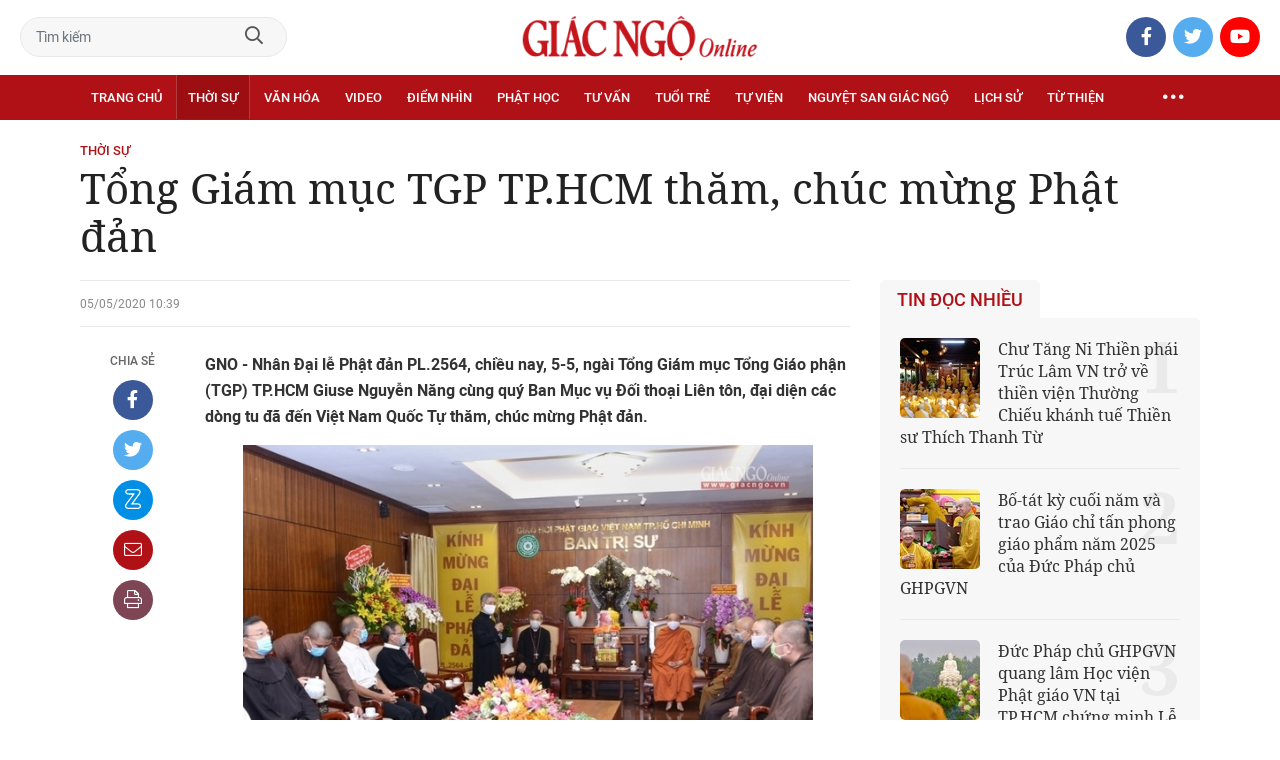

--- FILE ---
content_type: text/html;charset=utf-8
request_url: https://giacngo.vn/tong-giam-muc-tgp-tphcm-tham-chuc-mung-phat-dan-post51557.html
body_size: 78440
content:

 <!DOCTYPE html>
<html lang="vi">
<head>


 <title>Tổng Giám mục TGP TP.HCM thăm, chúc mừng Phật đản| Giác Ngộ Online</title>
<meta name="description" content="GNO - Tổng Giám mục Tổng Giáo phận TP.HCM Giuse Nguyễn Năng chúc mừng Phật đản PL.2564."/>
<meta name="keywords" content=""/>
<meta name="news_keywords" content=""/>
<meta http-equiv="Content-Type" content="text/html; charset=utf-8" />
<meta http-equiv="X-UA-Compatible" content="IE=edge"/>
<meta http-equiv="refresh" content="900" />
<meta name="revisit-after" content="1 days" />
<meta name="viewport" content="width=device-width, initial-scale=1.0">
<meta http-equiv="content-language" content="vi" />
<link rel="shortcut icon" href="https://static.giacngo.vn/web/styles/img/favicon.ico" type="image/x-icon" />
<link rel="dns-prefetch" href="//static.giacngo.vn"/>
<link rel="dns-prefetch" href="//www.google-analytics.com" />
<link rel="dns-prefetch" href="//www.googletagmanager.com" />
<link rel="dns-prefetch" href="//stc.za.zaloapp.com" />
<link rel="dns-prefetch" href="//fonts.googleapis.com" />
<meta property="fb:app_id" itemprop="name" content="409742669131720"/>
<meta property="fb:pages" content="559128534215937"/>
<meta name="facebook-domain-verification" content="t1zf35yvrc6jz7p29lihg70tgf22i3"/>
<meta name="propeller" content="4bf372f4837e144bae2ec4d33e4f2665">
<meta name="eclick_verify" content="dFRaW1AXLRcYGVlEagQFCAwPMAAYAQwCIQIFRxUF"/>
<meta name="p:domain_verify" content="bedbde054ee92f7b2c9552a90da96a4e"/>
<meta name="google-site-verification" content="oj4ZE7Ft2rWUHKA7OP7vLkdggZYsxjqPVYd0tfD3enE"/>
<script>
var cmsConfig = {
domainDesktop: 'https://giacngo.vn',
domainMobile: 'https://m.giacngo.vn',
domainApi: 'https://api.giacngo.vn',
domainStatic: 'https://static.giacngo.vn/web',
domainLog: 'https://log.giacngo.vn',
siteId: 0,
adsLazy: true
};
if (window.location.protocol !== 'https:' && window.location.hostname.indexOf('giacngo.vn') !== -1) {
window.location = 'https://' + window.location.hostname + window.location.pathname + window.location.hash;
}
var USER_AGENT=window.navigator&&window.navigator.userAgent||"",IS_MOBILE=/Android|webOS|iPhone|iPod|BlackBerry|Windows Phone|IEMobile|Mobile Safari|Opera Mini/i.test(USER_AGENT);var IS_REDIRECT=!1;window.location.hash&&"site_web"===window.location.hash.replace("#","")&&(setCookie("isDesktop",IS_MOBILE?1:0,30),removeHash());var isDesktop=getCookie("isDesktop");function setCookie(o,e,i){var n=new Date;n.setTime(n.getTime()+24*i*60*60*1e3);var t="expires="+n.toUTCString();document.cookie=o+"="+e+"; "+t+";path=/;"}function getCookie(o){var e=document.cookie.indexOf(o+"="),i=e+o.length+1;if(!e&&o!==document.cookie.substring(0,o.length))return null;if(-1===e)return null;var n=document.cookie.indexOf(";",i);return-1===n&&(n=document.cookie.length),unescape(document.cookie.substring(i,n))}function removeHash(){0<window.location.toString().indexOf("#")&&window.history.pushState("",document.title,window.location.pathname)}0<isDesktop||IS_MOBILE&&(window.location=cmsConfig.domainMobile+window.location.pathname+window.location.search,IS_REDIRECT=!0);
</script>
 <meta name="robots" content="noarchive, max-image-preview:large, index, follow" />
<meta name="GOOGLEBOT" content="noarchive, max-image-preview:large, index, follow" />
 <link rel="canonical" href="https://giacngo.vn/tong-giam-muc-tgp-tphcm-tham-chuc-mung-phat-dan-post51557.html" />
 <link rel="alternate" media="handheld" href="https://m.giacngo.vn/tong-giam-muc-tgp-tphcm-tham-chuc-mung-phat-dan-post51557.html" />
 <meta property="og:site_name" content="Giác Ngộ Online"/>
<meta property="og:rich_attachment" content="true"/>
<meta property="og:type" content="article"/>
<meta property="og:url" content="https://giacngo.vn/post-51557.html"/>
<meta property="og:image" content="https://image.giacngo.vn/1200x630/userimages/2020/05/05/10/tham_1.jpg"/>
<meta property="og:image:width" content="1200"/>
<meta property="og:image:height" content="630"/>
<meta property="og:title" content="Tổng Giám mục TGP TP.HCM thăm, chúc mừng Phật đản"/>
<meta property="og:description" content="GNO - Tổng Giám mục Tổng Giáo phận TP.HCM Giuse Nguyễn Năng chúc mừng Phật đản PL.2564."/>
<meta name="twitter:card" value="summary"/>
<meta name="twitter:url" content="https://giacngo.vn/post-51557.html"/>
<meta name="twitter:title" content="Tổng Giám mục TGP TP.HCM thăm, chúc mừng Phật đản"/>
<meta name="twitter:description" content="GNO - Tổng Giám mục Tổng Giáo phận TP.HCM Giuse Nguyễn Năng chúc mừng Phật đản PL.2564."/>
<meta name="twitter:image" content="https://image.giacngo.vn/1200x630/userimages/2020/05/05/10/tham_1.jpg"/>
<meta name="twitter:site" content="@Giác Ngộ Online"/>
<meta name="twitter:creator" content="@Giác Ngộ Online"/>
 <meta property="article:tag" content=""/>
<meta property="article:section" content="Tin tức,Thời sự" />
<meta property="article:published_time" content="2020-05-05T17:39:40+0700"/>
<meta property="article:modified_time" content="2020-05-05T18:22:09+0700"/>

 <meta property="dable:image" content="https://image.giacngo.vn/600x315/userimages/2020/05/05/10/tham_1.jpg"/>
 <meta property="dable:item_id" content="51557"/>

<script type="application/ld+json">
{
"@context": "http://schema.org",
"@type": "Organization",
"name": "Giác Ngộ Online",
"url": "https://giacngo.vn",
"logo": "https://static.giacngo.vn/web/styles/img/logofb.png"
}
</script>

 <script type="application/ld+json">
{
"@context" : "http://schema.org",
"@type" : "WebSite",
"name" : "Thời sự",
"url" : "https://giacngo.vn/thoisu/"
}
</script>
<script type="application/ld+json">
{
"@context":"http://schema.org",
"@type":"BreadcrumbList",
"itemListElement":[
{
"@type":"ListItem",
"position":1,
"item":{
"@id":"https://giacngo.vn/thoisu/",
"name":"Thời sự"
}
}
]
}
</script>
 <script type="application/ld+json">
{
"@context": "http://schema.org",
"@type": "NewsArticle",
"mainEntityOfPage":{
"@type":"WebPage",
"@id":"https://giacngo.vn/tong-giam-muc-tgp-tphcm-tham-chuc-mung-phat-dan-post51557.html"
},
"headline": "Tổng Giám mục TGP TP.HCM thăm, chúc mừng Phật đản",
"description": "GNO - Tổng Giám mục Tổng Giáo phận TP.HCM Giuse Nguyễn Năng chúc mừng Phật đản PL.2564.",
"image": {
"@type": "ImageObject",
"url": "https://image.giacngo.vn/1200x630/userimages/2020/05/05/10/tham_1.jpg",
"width" : 1200,
"height" : 675
},
"datePublished": "2020-05-05T17:39:40+0700",
"dateModified": "2020-05-05T18:22:09+0700",
"author": {
"@type": "Person",
"name": ""
},
"publisher": {
"@type": "Organization",
"name": "Giác Ngộ Online",
"logo": {
"@type": "ImageObject",
"url": "https://static.giacngo.vn/web/styles/img/logofb.png"
}
}
}
</script>
 <link rel="preload" href="https://static.giacngo.vn/web/styles/css/main.min-1.3.1.css" as="style">
<link rel="stylesheet" href="https://static.giacngo.vn/web/styles/css/main.min-1.3.1.css">


  <script type="text/javascript">
var _metaOgUrl = 'https://giacngo.vn/post-51557.html';
var page_title = document.title;
var tracked_url = window.location.pathname + window.location.search + window.location.hash;
 var cate_path = 'thoisu';
if (cate_path.length > 0) {
tracked_url = "/" + cate_path + tracked_url;
}
</script>
 <script async="" src="https://www.googletagmanager.com/gtag/js?id=G-ZQ1BVQX77Z"></script>
<script>
if(!IS_REDIRECT){
window.dataLayer = window.dataLayer || [];
function gtag(){dataLayer.push(arguments);}
gtag('js', new Date());
 gtag('config', 'G-ZQ1BVQX77Z', {page_path: tracked_url});
 
  gtag('config', 'UA-4466725-1', {page_path: tracked_url});
 }
</script>
<script async defer src="https://static.giacngo.vn/web/js/log.min.js?v=1.6"></script>
 <script src="https://api.giacngo.vn/ads?object_type=2&object_id=110&platform=1&head_append=1"></script>

  

<script type="text/javascript">
var cateId = 110;
var contentId = 51557;
</script>
<script async src="https://sp.zalo.me/plugins/sdk.js"></script>
</head>
<body > 

 <div class="site-header">
<div class="site-header__content">
<div class="search-form">
<input class="form-control txtsearch" placeholder="Tìm kiếm">
<a href="javascript:void(0);" class="btn btn_search"><i class="far fa-search"></i></a>
</div>
 <div><a href="/" title="Giác Ngộ Online - Cơ quan ngôn luận của Giáo Hội Phật Giáo Việt Nam Thành phố Hồ Chí Minh" class="logo"><img src="https://static.giacngo.vn/web/styles/img/gno-logo.png" alt="Giác Ngộ Online"></a></div>
<div class="social">
<ul>
<li><a href="https://www.facebook.com/GiacNgo.vn/" class="fb" target="_blank"><i class="fab fa-facebook-f"></i></a></li>
<li><a href="#" class="tt" target="_blank"><i class="fab fa-twitter"></i></a></li>
<li><a href="https://www.youtube.com/channel/UCmwB_rvPVR3lXte0-IGg9Xw/" class="yt" target="_blank"><i class="fab fa-youtube"></i></a></li>
</ul>
</div>
</div>
<div class="site-header__nav">


<ul class="menu l-grid">
<li class="menu-item ">
<a href="https://giacngo.vn" class="menu-heading" title="Giác Ngộ Online">Trang chủ</a>
</li>
 
<li data-id="110" class="menu-item selected">
<a href="https://giacngo.vn/thoisu/" title="Thời sự" class="menu-heading">Thời sự</a>
 <ul class="mega-menu">

<li><a href="https://giacngo.vn/thoisu/tintuc/" title="Tin tức">Tin tức</a></li>
 </ul>
</li>

<li data-id="140" class="menu-item ">
<a href="https://giacngo.vn/vanhoa/" title="Văn hóa" class="menu-heading">Văn hóa</a>
 <ul class="mega-menu">

<li><a href="https://giacngo.vn/vanhoa/doisong/" title="Đời sống">Đời sống</a></li>

<li><a href="https://giacngo.vn/vanhoa/phatgiao/" title="Phật giáo">Phật giáo</a></li>

<li><a href="https://giacngo.vn/vanhoa/dulich/" title="Du lịch">Du lịch</a></li>
 </ul>
</li>

<li data-id="330" class="menu-item ">
<a href="https://giacngo.vn/media/" title="Video" class="menu-heading">Video</a>
 <ul class="mega-menu">

<li><a href="https://giacngo.vn/media/tintuc/" title="Tin tức">Tin tức</a></li>

<li><a href="https://giacngo.vn/media/vanhoa/" title="Văn hóa">Văn hóa</a></li>

<li><a href="https://giacngo.vn/media/dao-phat-va-doi-song/" title="Đạo Phật &amp; đời sống">Đạo Phật &amp; đời sống</a></li>

<li><a href="https://giacngo.vn/media/tailieu/" title="Tài liệu">Tài liệu</a></li>

<li><a href="https://giacngo.vn/media/phapthoai/" title="Pháp thoại">Pháp thoại</a></li>

<li><a href="https://giacngo.vn/media/nghile/" title="Nghi lễ">Nghi lễ</a></li>

<li><a href="https://giacngo.vn/media/am-thuc-chay/" title="Ẩm thực chay">Ẩm thực chay</a></li>

<li><a href="https://giacngo.vn/media/amnhac/" title="Âm nhạc">Âm nhạc</a></li>

<li><a href="https://giacngo.vn/media/sankhau/" title="Sân khấu">Sân khấu</a></li>

<li><a href="https://giacngo.vn/media/phim/" title="Phim">Phim</a></li>
 </ul>
</li>

<li data-id="6060" class="menu-item ">
<a href="https://giacngo.vn/diemnhin/" title="Điểm nhìn" class="menu-heading">Điểm nhìn</a>
 <ul class="mega-menu">

<li><a href="https://giacngo.vn/sukienvande/" title="Sự kiện - vấn đề">Sự kiện - vấn đề</a></li>

<li><a href="https://giacngo.vn/diendanxaydung/" title="Diễn đàn xây dựng">Diễn đàn xây dựng</a></li>
 </ul>
</li>

<li data-id="130" class="menu-item ">
<a href="https://giacngo.vn/phathoc/" title="Phật học" class="menu-heading">Phật học</a>
 <ul class="mega-menu">

<li><a href="https://giacngo.vn/phathoc/thientong/" title="Thiền tông">Thiền tông</a></li>

<li><a href="https://giacngo.vn/phathoc/tinhdotong/" title="Tịnh độ tông">Tịnh độ tông</a></li>

<li><a href="https://giacngo.vn/phathoc/mattong/" title="Mật tông">Mật tông</a></li>

<li><a href="https://giacngo.vn/phathoc/luockhao/" title="Phật học lược khảo">Phật học lược khảo</a></li>

<li><a href="https://giacngo.vn/phathoc/triethoc/" title="Triết học">Triết học</a></li>
 </ul>
</li>

<li data-id="290" class="menu-item ">
<a href="https://giacngo.vn/tuvantamlinh/" title="Tư vấn" class="menu-heading">Tư vấn</a>
 <ul class="mega-menu">

<li><a href="https://giacngo.vn/tuvantamlinh/phatphapungdung/" title="Phật pháp ứng dụng">Phật pháp ứng dụng</a></li>

<li><a href="https://giacngo.vn/tuvantamlinh/tamlinhmaunhiem/" title="Tâm linh mầu nhiệm">Tâm linh mầu nhiệm</a></li>

<li><a href="https://giacngo.vn/tuvantamlinh/tuvan/" title="Tư vấn">Tư vấn</a></li>

<li><a href="https://giacngo.vn/tuvantamlinh/songdao/" title="Sống đạo">Sống đạo</a></li>
 </ul>
</li>

<li data-id="180" class="menu-item ">
<a href="https://giacngo.vn/tuoitre/" title="Tuổi trẻ" class="menu-heading">Tuổi trẻ</a>
 <ul class="mega-menu">

<li><a href="https://giacngo.vn/chuyenthienthanquetla/" title="Chuyện Thiên thần quét lá">Chuyện Thiên thần quét lá</a></li>

<li><a href="https://giacngo.vn/doisongquanhta/" title="Đời sống quanh ta">Đời sống quanh ta</a></li>

<li><a href="https://giacngo.vn/donghanh/" title="Đồng hành">Đồng hành</a></li>
 </ul>
</li>

<li data-id="260" class="menu-item ">
<a href="https://giacngo.vn/tuvien/" title="Tự viện" class="menu-heading">Tự viện</a>
 <ul class="mega-menu">

<li><a href="https://giacngo.vn/chuavntrongnuoc/" title="Chùa Việt Nam trong nước">Chùa Việt Nam trong nước</a></li>

<li><a href="https://giacngo.vn/chuavnnuocngoai/" title="Chùa Việt Nam ở nước ngoài">Chùa Việt Nam ở nước ngoài</a></li>

<li><a href="https://giacngo.vn/chuanuocngoai/" title="Chùa nước ngoài">Chùa nước ngoài</a></li>
 </ul>
</li>

<li data-id="360" class="menu-item ">
<a href="https://giacngo.vn/nguyetsan/" title="Nguyệt san Giác Ngộ" class="menu-heading">Nguyệt san Giác Ngộ</a>
 <ul class="mega-menu">

<li><a href="https://giacngo.vn/nguyetsan/chuyende/" title="Chuyên đề">Chuyên đề</a></li>

<li><a href="https://giacngo.vn/nguyetsan/triethoc/" title="Triết học">Triết học</a></li>

<li><a href="https://giacngo.vn/nguyetsan/phathocungdung/" title="Phật học ứng dụng">Phật học ứng dụng</a></li>

<li><a href="https://giacngo.vn/nguyetsan/vanhoa/" title="Văn hóa">Văn hóa</a></li>

<li><a href="https://giacngo.vn/nguyetsan/phatgiaovaxahoi/" title="Phật giáo và xã hội">Phật giáo và xã hội</a></li>

<li><a href="https://giacngo.vn/nguyetsan/tulieu/" title="Tư liệu">Tư liệu</a></li>
 </ul>
</li>

<li data-id="230" class="menu-item ">
<a href="https://giacngo.vn/lichsu/" title="Lịch sử" class="menu-heading">Lịch sử</a>
 <ul class="mega-menu">

<li><a href="https://giacngo.vn/ducphat/" title="Đức Phật">Đức Phật</a></li>

<li><a href="https://giacngo.vn/phatgiaovietnam/" title="Phật giáo Việt Nam">Phật giáo Việt Nam</a></li>

<li><a href="https://giacngo.vn/nhanvat/" title="Nhân vật">Nhân vật</a></li>
 </ul>
</li>

<li data-id="120" class="menu-item ">
<a href="https://giacngo.vn/tuthienxahoi/" title="Từ thiện" class="menu-heading">Từ thiện</a>
 <ul class="mega-menu">

<li><a href="https://giacngo.vn/tu-thien-xa-hoi/" title="Xã hội">Xã hội</a></li>

<li><a href="https://giacngo.vn/tuthien/" title="Từ thiện">Từ thiện</a></li>
 </ul>
</li>
 <li class="menu-item float-right">
<a href="javascript:void(0);" class="menu-heading ellipsis" title="Chuyên mục khác"><i class="far fa-ellipsis-h"></i></a>
<ul class="mega-menu">

<li>
<a href="https://giacngo.vn/phatgiaonuocngoai/" title="Phật giáo nước ngoài">Phật giáo nước ngoài</a>
</li>

<li>
<a href="https://giacngo.vn/vanhocnghethuat/" title="Văn học - nghệ thuật">Văn học - nghệ thuật</a>
</li>

<li>
<a href="https://giacngo.vn/amthucsuckhoe/" title="Ẩm thực - Sức khỏe">Ẩm thực - Sức khỏe</a>
</li>

<li>
<a href="https://giacngo.vn/bandoctoasoan/" title="Bạn đọc - tòa soạn">Bạn đọc - tòa soạn</a>
</li>

<li>
<a href="https://giacngo.vn/thuvien/" title="Thư viện">Thư viện</a>
</li>

<li>
<a href="https://giacngo.vn/thongtin/" title="Cần biết">Cần biết</a>
</li>
 </ul>
</li>
</ul>
</div>
</div>
<div class="site-content"> 
 

<div class="l-grid">
<div class="topbanner">

<div id="adsWeb_AdsTop" class="banner clearfix" data-platform="1" data-position="Web_AdsTop">
<script>
window.addEventListener('load', function(){
if(typeof Web_AdsTop != 'undefined'){window.CMS_BANNER.pushAds(Web_AdsTop, 'adsWeb_AdsTop');}else{document.getElementById('adsWeb_AdsTop').style.display = "none";}
});
</script>
</div>
</div>
<div class="details">


 <div class="direction">
<a class="headline" href="https://giacngo.vn/thoisu/" title="Thời sự">Thời sự</a>

</div>

 
<h1 class="details__headline cms-title">
Tổng Giám mục TGP TP.HCM thăm, chúc mừng Phật đản
</h1>
<div class="details__content">
<div class="l-content left-col">



 <div class="details__meta">




<time class="time" datetime="2020-05-05T17:39:40+0700" data-time="1588675180">05/05/2020 17:39</time>
<meta class="cms-date" itemprop="datePublished" content="2020-05-05T17:39:40+0700">
</div>


<div class="details__social">
<ul class="sticky-bar">
<li>Chia sẻ</li>
<li><a href="javascript:void(0);" data-href="https://giacngo.vn/post-51557.html" class="fb social" rel="facebook" title="Chia sẻ qua Facebook"><i class="fab fa-facebook-f"></i></a></li>
<li><a href="javascript:void(0);" data-href="https://giacngo.vn/post-51557.html" class="tt social" rel="twitter" title="Chia sẻ qua Twitter"><i class="fab fa-twitter"></i></a></li>
<li><a href="javascript:void(0);" data-href="https://giacngo.vn/post-51557.html" class="zl zalo-share-button" title="Chia sẻ qua Zalo" data-oaid="1618988963986908859" data-layout="icon" data-customize="true"><i class="ic ic--zalo"></i></a></li>
<li><a href="javascript:void(0);" data-href="https://giacngo.vn/post-51557.html" class="ml sendmail" title="Chia sẻ qua Email"><i class="fal fa-envelope"></i></a></li>
<li><a href="javascript:void(0);" data-href="https://giacngo.vn/post-51557.html" class="pr sendprint" title="In bài viết"><i class="fal fa-print"></i></a></li>
</ul>
</div>
<div class="article-content content-col">








<div class=" cms-body" itemprop="articleBody">
<p align="left"><font color="#808080"><b>GNO - Nhân Đại lễ Phật đản PL.2564, chiều nay, 5-5, ngài Tổng Giám mục Tổng Giáo phận (TGP) TP.HCM Giuse Nguyễn Năng cùng quý Ban Mục vụ Đối thoại Liên tôn, đại diện các dòng tu đã đến Việt Nam Quốc Tự thăm, chúc mừng Phật đản.</b></font></p>
<p align="center"><font color="#808080"><b><img src="[data-uri]" alt="ANHTTO.JPG" width="570" height="320" border="0" class="lazyload  cms-photo" data-src="https://image.giacngo.vn/w645/UserImages/2020/05/05/9/ANHTTO.JPG" title="Tổng Giám mục TGP TP.HCM thăm, chúc mừng Phật đản ảnh 1"><br></b><font size="2">Buổi gặp gỡ thân mật nhân Đại lễ Phật đản tại trụ sở BTS Phật giáo TP</font><b><br></b></font></p>
<p align="left">Tiếp thân mật đoàn có HT.Thích Thiện Tâm, Phó Chủ tịch Hội đồng Trị sự (HĐTS), Phó BTS GHPGVN TP; HT.Thích Thiện Đức, HT.Thích Huệ Văn, đồng Phó BTS cùng chư tôn đức Ban Thư ký, Văn phòng BTS.<br></p>
<p align="left">Phát biểu tại buổi thăm viếng, ngài Tổng Giám mục Giuse Nguyễn Năng đã gửi lời vấn an đến Trưởng lão HT.Thích Trí Quảng, Phó Pháp chủ Hội đồng Chứng minh, Trưởng BTS GHPGVN TP; ngài cũng kính chúc chư tôn đức Ban Thường trực BTS GHPGVN, Tăng Ni, Phật tử TP mùa Phật đản an lành.</p>
<figure class="picture">
 <img src="[data-uri]" alt="ANHAA (1).JPG" width="570" height="389" border="0" class="lazyload  cms-photo" data-src="https://image.giacngo.vn/w645/UserImages/2020/05/05/10/ANHAA%20(1).JPG">
</figure>
<p><font size="2" color="#808080">Tổng Giám mục Giuse Nguyễn Năng chúc mừng Phật đản đến chư tôn đức BTS Phật giáo TP<br></font></p>
<div class="ads_middle">
 <div id="adsWeb_AdsArticleMiddle" class="banner fyi" data-position="Web_AdsArticleMiddle"> 
  <script>
window.addEventListener('load', function(){ if(typeof Web_AdsArticleMiddle != 'undefined'){window.CMS_BANNER.pushAds(Web_AdsArticleMiddle, 'adsWeb_AdsArticleMiddle');}else{document.getElementById('adsWeb_AdsArticleMiddle').style.display = "none";} });
   </script> 
 </div>
</div>
<p align="left">Tổng Giám mục cho biết, những ngày này, các tôn giáo không thể tổ chức các buổi lễ truyền thống long trọng vì chia sẻ ý thức cộng đồng. Tuy các buổi lễ được tổ chức trong giới hạn nhưng vẫn có ý nghĩa, thể hiện tinh thần và tinh túy của đạo.</p>
<p>Ngài Tổng Giám mục cũng đã nhắc tới các công việc từ thiện xã hội mà Phật giáo đã thực hiện, đặc biệt trong mùa đại dịch Covid-19. “Chúng tôi rất cảm kích tinh thần tự nguyện và từ bi của chư tôn đức Tăng Ni, Phật tử TP”, Tổng Giám mục phát biểu tại buổi thăm viếng.</p>
<p align="left">“Chúng tôi đến thăm, kính mừng Đại lễ Phật đản, cầu chúc mọi người đều bình an, nhiều sức khỏe trong tình yêu thương và hạnh phúc”, Tổng Giám mục TGP TP.HCM chúc mừng. <br></p>
<p align="left">Dịp này, ngài đã trao Sứ điệp gửi đến cộng đồng Phật tử nhân Đại lễ Phật đản PL.2564 của Hội đồng Tòa thánh về Đối thoại Liên tôn đến chư tôn đức.</p>
<figure class="picture">
 <img src="[data-uri]" alt="ANHAA (2).JPG" width="570" height="375" border="0" class="lazyload  cms-photo" data-src="https://image.giacngo.vn/w645/UserImages/2020/05/05/10/ANHAA%20(2).JPG">
</figure>
<p><font size="2" color="#808080">...Và, tặng hoa chúc mừng Đại lễ Phật đản PL.2564<br></font></p>
<div class="ads_middle">
 <div id="adsWeb_AdsArticleMiddle1" class="banner fyi" data-position="Web_AdsArticleMiddle1"> 
  <script>
window.addEventListener('load', function(){ if(typeof Web_AdsArticleMiddle1 != 'undefined'){window.CMS_BANNER.pushAds(Web_AdsArticleMiddle1, 'adsWeb_AdsArticleMiddle1');}else{document.getElementById('adsWeb_AdsArticleMiddle1').style.display = "none";} });
   </script> 
 </div>
</div>
<p align="left">Đáp từ, HT.Thích Thiện Tâm bày tỏ tri ân Tổng Giám mục, quý Ban Mục vụ, đại diện các dòng tu đã đến thăm và chúc mừng Phật đản.</p>
<p align="left">Hòa thượng khẳng định, các buổi thăm viếng giữa đại diện hai tôn giáo là truyền thống tốt đẹp được duy trì hàng năm. Nhiệm vụ của hai tôn giáo là nghĩ đến tình hình của đất nước trong giai đoạn khó khăn phòng chống dịch bệnh, cùng góp phần chăm lo cho đời sống nhân dân, phục vụ cho đạo pháp và dân tộc.</p>
<p align="left"> “Chúng ta đều chung mục tiêu là làm cho đời sống tín đồ, nhân dân được bình an, phụng sự tận tâm trên tinh thần từ bi, bác ái của hai tôn giáo”, Hòa thượng chia sẻ.</p>
<figure class="picture">
 <img src="[data-uri]" alt="ANHAA (4).JPG" width="570" height="377" border="0" class="lazyload  cms-photo" data-src="https://image.giacngo.vn/w645/UserImages/2020/05/05/10/ANHAA%20(4).JPG">
</figure>
<p><font size="2" color="#808080">Tổng Giám mục trao Sứ điệp của Hội đồng Tòa thánh gửi đến cộng đồng Phật tử</font></p>
<figure class="picture">
 <img src="[data-uri]" alt="Tham.JPG" width="570" height="405" border="0" class="lazyload  cms-photo" data-src="https://image.giacngo.vn/w645/UserImages/2020/05/05/10/Tham.JPG">
</figure>
<p><font size="2" color="#808080">Hai tôn giáo tại TP.HCM luôn duy trì quan hệ tốt đẹp qua các cuộc thăm viếng<br></font></p>
<div class="ads_middle">
 <div id="adsWeb_AdsArticleMiddle2" class="banner fyi" data-position="Web_AdsArticleMiddle2"> 
  <script>
window.addEventListener('load', function(){ if(typeof Web_AdsArticleMiddle2 != 'undefined'){window.CMS_BANNER.pushAds(Web_AdsArticleMiddle2, 'adsWeb_AdsArticleMiddle2');}else{document.getElementById('adsWeb_AdsArticleMiddle2').style.display = "none";} });
   </script> 
 </div>
</div>
<p align="center"><font size="2" color="#808080"><img src="[data-uri]" alt="ANHAA (7).JPG" width="570" height="380" border="0" class="lazyload  cms-photo" data-src="https://image.giacngo.vn/w645/UserImages/2020/05/05/10/ANHAA%20(7).JPG" title="Tổng Giám mục TGP TP.HCM thăm, chúc mừng Phật đản ảnh 6"></font><br><font size="2" color="#808080">Chụp ảnh lưu niệm trước Việt Nam Quốc Tự</font><br></p>
<div align="left">
 <p align="right"><b>H.Diệu</b><i> - Ảnh: </i><b>Bảo Toàn</b><br></p> 
</div>
</div>


</div>

<div id="adsWeb_AdsArticleAfterBody" class="banner clearfix" data-platform="1" data-position="Web_AdsArticleAfterBody">
<div class="banner-label">Quảng cáo</div>
<script>
window.addEventListener('load', function(){
if(typeof Web_AdsArticleAfterBody != 'undefined'){window.CMS_BANNER.pushAds(Web_AdsArticleAfterBody, 'adsWeb_AdsArticleAfterBody');}else{document.getElementById('adsWeb_AdsArticleAfterBody').style.display = "none";}
});
</script>
</div>



<div id="adsWeb_AdsArticleAfterTag" class="banner clearfix" data-platform="1" data-position="Web_AdsArticleAfterTag">
<div class="banner-label">Quảng cáo</div>
<script>
window.addEventListener('load', function(){
if(typeof Web_AdsArticleAfterTag != 'undefined'){window.CMS_BANNER.pushAds(Web_AdsArticleAfterTag, 'adsWeb_AdsArticleAfterTag');}else{document.getElementById('adsWeb_AdsArticleAfterTag').style.display = "none";}
});
</script>
</div>

 <div class="article-comment" data-id="51557" data-type="20"></div>

<div id="adsWeb_AdsArticleAfterComment" class="banner clearfix" data-platform="1" data-position="Web_AdsArticleAfterComment">
<div class="banner-label">Quảng cáo</div>
<script>
window.addEventListener('load', function(){
if(typeof Web_AdsArticleAfterComment != 'undefined'){window.CMS_BANNER.pushAds(Web_AdsArticleAfterComment, 'adsWeb_AdsArticleAfterComment');}else{document.getElementById('adsWeb_AdsArticleAfterComment').style.display = "none";}
});
</script>
</div>


<section class="zone">
<header class="zone__heading">
<h3 class="heading">Tin cùng chuyên mục</h3>
</header>
<div class="zone__content">
<div class="feature cols-3" data-source="recommendation-110">
 <article class="story">



<a class="story__thumb cms-link" href="https://giacngo.vn/lam-dong-ban-thuong-truc-ban-tri-su-phat-giao-tinh-chuc-tet-lanh-dao-cac-co-quan-post78571.html" title="Lâm Đồng: Ban Thường trực Ban Trị sự Phật giáo tỉnh chúc Tết lãnh đạo các cơ quan">
 <img class="lazyload" src="[data-uri]" data-src="https://image.giacngo.vn/243x162/Uploaded/2026/qdhwqmrnd/2026_01_30/622313429-914755671080642-6678598790039510501-n-3114-2917.jpg" alt="Đoàn Ban Trị sự Phật giáo tỉnh Lâm Đồng chúc Tết lãnh đạo Ủy ban Nhân dân tỉnh ">
</a>


 <h3 data-tracking="78571">
<a class="story__title cms-link" href="https://giacngo.vn/lam-dong-ban-thuong-truc-ban-tri-su-phat-giao-tinh-chuc-tet-lanh-dao-cac-co-quan-post78571.html" title="Lâm Đồng: Ban Thường trực Ban Trị sự Phật giáo tỉnh chúc Tết lãnh đạo các cơ quan">
 
Lâm Đồng: Ban Thường trực Ban Trị sự Phật giáo tỉnh chúc Tết lãnh đạo các cơ quan
</a>
</h3>
</article>
 <article class="story">



<a class="story__thumb cms-link" href="https://giacngo.vn/phan-ban-ni-gioi-tphcm-gioi-thieu-nhan-su-de-trinh-ban-tang-su-ban-tri-su-ghpgvn-thanh-pho-post78570.html" title="Phân ban Ni giới TP.HCM giới thiệu nhân sự đệ trình Ban Tăng sự, Ban Trị sự GHPGVN Thành phố">
 <img class="lazyload" src="[data-uri]" data-src="https://image.giacngo.vn/243x162/Uploaded/2026/qdhwqmrnd/2026_01_30/dsc09617-9485-9466.jpg" alt="Chư Ni trong Thường trực Phân ban Ni giới TP.HCM biểu quyết thống nhất đề cử nhân sự tại buổi họp bất thường chiều nay, 30-1, tại Việt Nam Quốc Tự - Ảnh: H.Diệu/BGN">
</a>


 <h3 data-tracking="78570">
<a class="story__title cms-link" href="https://giacngo.vn/phan-ban-ni-gioi-tphcm-gioi-thieu-nhan-su-de-trinh-ban-tang-su-ban-tri-su-ghpgvn-thanh-pho-post78570.html" title="Phân ban Ni giới TP.HCM giới thiệu nhân sự đệ trình Ban Tăng sự, Ban Trị sự GHPGVN Thành phố">
 
Phân ban Ni giới TP.HCM giới thiệu nhân sự đệ trình Ban Tăng sự, Ban Trị sự GHPGVN Thành phố
</a>
</h3>
</article>
 <article class="story">



<a class="story__thumb cms-link" href="https://giacngo.vn/vien-nghien-cuu-phat-hoc-vn-se-to-chuc-hoi-thao-khoa-hoc-ve-45-nam-thanh-lap-ghpgvn-post78563.html" title="Viện Nghiên cứu Phật học VN sẽ tổ chức Hội thảo khoa học về 45 năm thành lập GHPGVN">
 <img class="lazyload" src="[data-uri]" data-src="https://image.giacngo.vn/243x162/Uploaded/2026/estnselxslt/2026_01_30/btn-0086-1817-3173.jpg" alt="Hòa thượng Thích Giác Toàn tán thán tinh thần phụng sự của quý tôn đức lãnh đạo Viện, các phân viện và các trung tâm trực thuộc - Ảnh: Bảo Toàn/BGN">
</a>


 <h3 data-tracking="78563">
<a class="story__title cms-link" href="https://giacngo.vn/vien-nghien-cuu-phat-hoc-vn-se-to-chuc-hoi-thao-khoa-hoc-ve-45-nam-thanh-lap-ghpgvn-post78563.html" title="Viện Nghiên cứu Phật học VN sẽ tổ chức Hội thảo khoa học về 45 năm thành lập GHPGVN">
 <i class="fal fa-image"></i>
Viện Nghiên cứu Phật học VN sẽ tổ chức Hội thảo khoa học về 45 năm thành lập GHPGVN
</a>
</h3>
</article>
 <article class="story">



<a class="story__thumb cms-link" href="https://giacngo.vn/bi-thu-nguyen-ho-hai-cung-cac-vi-lanh-dao-tinh-ca-mau-tham-va-chuc-tet-duc-phap-chu-ghpgvn-post78561.html" title="Bí thư Nguyễn Hồ Hải cùng các vị lãnh đạo tỉnh Cà Mau thăm và chúc Tết Đức Pháp chủ GHPGVN">
 <img class="lazyload" src="[data-uri]" data-src="https://image.giacngo.vn/243x162/Uploaded/2026/kyztyexlpvekilpve/2026_01_30/dsc09265-8512-6745.jpg" alt="Đức Pháp chủ tiếp thân mật Bí thư Tỉnh ủy Cà Mau Nguyễn Hồ Hải chùa Huê Nghiêm - Ảnh: Nguyện Truyền/BGN">
</a>


 <h3 data-tracking="78561">
<a class="story__title cms-link" href="https://giacngo.vn/bi-thu-nguyen-ho-hai-cung-cac-vi-lanh-dao-tinh-ca-mau-tham-va-chuc-tet-duc-phap-chu-ghpgvn-post78561.html" title="Bí thư Nguyễn Hồ Hải cùng các vị lãnh đạo tỉnh Cà Mau thăm và chúc Tết Đức Pháp chủ GHPGVN">
 
Bí thư Nguyễn Hồ Hải cùng các vị lãnh đạo tỉnh Cà Mau thăm và chúc Tết Đức Pháp chủ GHPGVN
</a>
</h3>
</article>
 <article class="story">



<a class="story__thumb cms-link" href="https://giacngo.vn/nghe-an-phat-giao-tinh-hoat-dong-tu-thien-xa-hoi-trong-nam-2025-tren-100-ty-dong-post78537.html" title="Nghệ An: Phật giáo tỉnh hoạt động từ thiện xã hội trong năm 2025 trên 100 tỷ đồng ">
 <img class="lazyload" src="[data-uri]" data-src="https://image.giacngo.vn/243x162/Uploaded/2026/xpcwvolc/2026_01_30/a5-7690-6406.jpg" alt="Tuyên dương các tập thể, cá nhân có thành tích xuất sắc">
</a>


 <h3 data-tracking="78537">
<a class="story__title cms-link" href="https://giacngo.vn/nghe-an-phat-giao-tinh-hoat-dong-tu-thien-xa-hoi-trong-nam-2025-tren-100-ty-dong-post78537.html" title="Nghệ An: Phật giáo tỉnh hoạt động từ thiện xã hội trong năm 2025 trên 100 tỷ đồng ">
 
Nghệ An: Phật giáo tỉnh hoạt động từ thiện xã hội trong năm 2025 trên 100 tỷ đồng 
</a>
</h3>
</article>
 <article class="story">



<a class="story__thumb cms-link" href="https://giacngo.vn/giam-doc-so-dan-toc-va-ton-giao-tphcm-nguyen-van-dong-tham-chuc-tet-bao-giac-ngo-post78550.html" title="Giám đốc Sở Dân tộc và Tôn giáo TP.HCM Nguyễn Văn Đồng thăm, chúc Tết Báo Giác Ngộ">
 <img class="lazyload" src="[data-uri]" data-src="https://image.giacngo.vn/243x162/Uploaded/2026/estnselxslt/2026_01_29/btn-0031-9687-5890.jpg" alt="Giám đốc Sở Dân tộc và Tôn giáo TP.HCM với Thượng tọa Tổng Biên tập Báo Giác Ngộ - Ảnh: Bảo Toàn/BGN">
</a>


 <h3 data-tracking="78550">
<a class="story__title cms-link" href="https://giacngo.vn/giam-doc-so-dan-toc-va-ton-giao-tphcm-nguyen-van-dong-tham-chuc-tet-bao-giac-ngo-post78550.html" title="Giám đốc Sở Dân tộc và Tôn giáo TP.HCM Nguyễn Văn Đồng thăm, chúc Tết Báo Giác Ngộ">
 
Giám đốc Sở Dân tộc và Tôn giáo TP.HCM Nguyễn Văn Đồng thăm, chúc Tết Báo Giác Ngộ
</a>
</h3>
</article>
 </div>
</div>
</section>

<div id="adsWeb_AdsArticleAfterRecommend" class="banner clearfix" data-platform="1" data-position="Web_AdsArticleAfterRecommend">
<div class="banner-label">Quảng cáo</div>
<script>
window.addEventListener('load', function(){
if(typeof Web_AdsArticleAfterRecommend != 'undefined'){window.CMS_BANNER.pushAds(Web_AdsArticleAfterRecommend, 'adsWeb_AdsArticleAfterRecommend');}else{document.getElementById('adsWeb_AdsArticleAfterRecommend').style.display = "none";}
});
</script>
</div>
 <section class="zone">
<header class="zone__heading">
<h3 class="heading">Tin mới</h3>
</header>
<div class="zone__content">


 <div class="timeline">
<div class="clearfix" data-source="home-timeline">

<article class="story" >



<a class="story__thumb cms-link" href="https://giacngo.vn/hai-phong-740-ngoi-chua-chua-co-chu-tang-ni-dam-nhan-tru-tri-post78587.html" title="Hải Phòng: 740 ngôi chùa chưa có chư Tăng Ni đảm nhận trụ trì">
 <img class="lazyload" src="[data-uri]" data-src="https://image.giacngo.vn/265x176/Uploaded/2026/xpcwvolc/2026_02_01/39272ff3-b3e3-40ba-b16d-16bb41b6452c-1-5682-6484.jpg" alt="Trao Giáo chỉ tấn phong giáo phẩm đến chư tôn đức Tăng Ni trên địa bàn TP.Hải Phòng">
</a>


 <h3 data-tracking="78587">
<a class="story__title cms-link" href="https://giacngo.vn/hai-phong-740-ngoi-chua-chua-co-chu-tang-ni-dam-nhan-tru-tri-post78587.html" title="Hải Phòng: 740 ngôi chùa chưa có chư Tăng Ni đảm nhận trụ trì">
 
Hải Phòng: 740 ngôi chùa chưa có chư Tăng Ni đảm nhận trụ trì
</a>
</h3>


 <div class="summary">
GNO - Chiều 30-1, tại chùa Nam Hải (phường Lê Chân), Ban Trị sự GHPGVN TP.Hải Phòng&nbsp;đã tổ chức&nbsp;Hội nghị tổng kết công tác Phật sự năm 2025, đề ra phương hướng hoạt động năm 2026 và trao Giáo chỉ tấn phong giáo phẩm đến chư&nbsp;Tăng Ni trong thành phố.
</div>
</article>

<article class="story" >



<a class="story__thumb cms-link" href="https://giacngo.vn/nhieu-hoat-dong-y-nghia-trong-ngay-hoi-xuan-doan-ket-tet-nghia-tinh-tai-tphcm-post78583.html" title="Nhiều hoạt động ý nghĩa trong Ngày hội “Xuân đoàn kết - Tết nghĩa tình” tại TP.HCM">
 <img class="lazyload" src="[data-uri]" data-src="https://image.giacngo.vn/265x176/Uploaded/2026/chuwobj/2026_01_31/a1-9130-800.jpg" alt="Khai mạc Ngày hội &quot;Xuân đoàn kết - Tết nghĩa tình&quot; tại Công viên Văn hóa Đầm Sen vào chiều 31-1 - Ảnh: Quảng Đạo/BGN">
</a>


 <h3 data-tracking="78583">
<a class="story__title cms-link" href="https://giacngo.vn/nhieu-hoat-dong-y-nghia-trong-ngay-hoi-xuan-doan-ket-tet-nghia-tinh-tai-tphcm-post78583.html" title="Nhiều hoạt động ý nghĩa trong Ngày hội “Xuân đoàn kết - Tết nghĩa tình” tại TP.HCM">
 
Nhiều hoạt động ý nghĩa trong Ngày hội “Xuân đoàn kết - Tết nghĩa tình” tại TP.HCM
</a>
</h3>


 <div class="summary">
GNO - Ngày hội “Xuân đoàn kết - Tết nghĩa tình” do&nbsp;Ủy ban MTTQVN TP.HCM&nbsp;tổ chức&nbsp;tại Công viên Văn hóa Đầm Sen (P.Bình Thới) vào chiều 31-1 đã thu hút hàng ngàn người dân trên địa bàn tham dự, góp phần mang đến một&nbsp;không khí vui tươi những ngày giáp Tết&nbsp;Nguyên đán 2026.
</div>
</article>

<article class="story" >



<a class="story__thumb cms-link" href="https://giacngo.vn/da-nang-ban-tri-su-ghpgvn-thanh-pho-chuc-tet-lanh-dao-nhan-dip-xuan-binh-ngo-2026-post78578.html" title="Đà Nẵng: Ban Trị sự GHPGVN thành phố chúc Tết lãnh đạo nhân dịp Xuân Bính Ngọ 2026">
 <img class="lazyload" src="[data-uri]" data-src="https://image.giacngo.vn/265x176/Uploaded/2026/xpcwvolc/2026_01_31/26765e5d-8802-4981-baf5-f6dfb1b65161-4279-2022.jpg" alt="Chúc mừng Tết cổ truyền Bính Ngọ 2026 đến lãnh đạo Thành ủy TP.Đà Nẵng">
</a>


 <h3 data-tracking="78578">
<a class="story__title cms-link" href="https://giacngo.vn/da-nang-ban-tri-su-ghpgvn-thanh-pho-chuc-tet-lanh-dao-nhan-dip-xuan-binh-ngo-2026-post78578.html" title="Đà Nẵng: Ban Trị sự GHPGVN thành phố chúc Tết lãnh đạo nhân dịp Xuân Bính Ngọ 2026">
 
Đà Nẵng: Ban Trị sự GHPGVN thành phố chúc Tết lãnh đạo nhân dịp Xuân Bính Ngọ 2026
</a>
</h3>


 <div class="summary">
GNO - Ngày 30-1, Ban Trị sự GHPGVN TP.Đà Nẵng đã đến thăm, chúc mừng các cơ quan, ban ngành thành phố nhân dịp Tết Bính Ngọ 2026.
</div>
</article>

<article class="story" >



<a class="story__thumb cms-link" href="https://giacngo.vn/dak-lak-trao-hoc-bong-ky-ii-cho-hoc-sinh-dan-toc-thieu-so-tai-xa-duc-binh-post78582.html" title="Đắk Lắk: Trao học bổng kỳ II cho học sinh dân tộc thiểu số tại xã Đức Bình">
 <img class="lazyload" src="[data-uri]" data-src="https://image.giacngo.vn/265x176/Uploaded/2026/qdhwqmrnd/2026_01_31/efaedc33-80ec-4222-8612-149b587cfefe-crop-8820.jpeg" alt="Đoàn trao học bổng học kỳ II cho học sinh đồng bào dân tộc thiểu số tại xã Đắc Bình ">
</a>


 <h3 data-tracking="78582">
<a class="story__title cms-link" href="https://giacngo.vn/dak-lak-trao-hoc-bong-ky-ii-cho-hoc-sinh-dan-toc-thieu-so-tai-xa-duc-binh-post78582.html" title="Đắk Lắk: Trao học bổng kỳ II cho học sinh dân tộc thiểu số tại xã Đức Bình">
 
Đắk Lắk: Trao học bổng kỳ II cho học sinh dân tộc thiểu số tại xã Đức Bình
</a>
</h3>


 <div class="summary">
GNO - Chiều&nbsp;31-1,&nbsp;tại chùa Phước Quang, Phân ban Phật tử Dân tộc&nbsp;T.Ư) phối hợp Phân ban Phật tử Dân tộc&nbsp;tỉnh Đắk Lắk tổ chức trao học bổng kỳ II, năm học 2025-2026 cho các em học sinh đồng bào dân tộc thiểu số tại xã Đắc Bình).
</div>
</article>

<article class="story" style="border: none;">



<a class="story__thumb cms-link" href="https://giacngo.vn/nghe-an-ban-tri-su-ghpgvn-tinh-ung-ho-gan-12-ty-dong-tai-chuong-trinh-nghia-tinh-dong-lam-post78581.html" title="Nghệ An: Ban Trị sự GHPGVN tỉnh ủng hộ gần 1,2 tỷ đồng tại chương trình “Nghĩa tình dòng Lam&quot;">
 <img class="lazyload" src="[data-uri]" data-src="https://image.giacngo.vn/265x176/Uploaded/2026/xpcwvolc/2026_01_31/a3-1-1169-1309.jpg" alt="Hòa thượng Thích Thọ Lạc cùng đại diện các cơ quan, đơn vị, tổ chức, doanh nghiệp, nhà hảo tâm,... nhận Giấy chứng nhận “Tấm lòng nhân ái vì cộng đồng” do lãnh đạo tỉnh Nghệ An trao tặng">
</a>


 <h3 data-tracking="78581">
<a class="story__title cms-link" href="https://giacngo.vn/nghe-an-ban-tri-su-ghpgvn-tinh-ung-ho-gan-12-ty-dong-tai-chuong-trinh-nghia-tinh-dong-lam-post78581.html" title="Nghệ An: Ban Trị sự GHPGVN tỉnh ủng hộ gần 1,2 tỷ đồng tại chương trình “Nghĩa tình dòng Lam&quot;">
 
Nghệ An: Ban Trị sự GHPGVN tỉnh ủng hộ gần 1,2 tỷ đồng tại chương trình “Nghĩa tình dòng Lam&quot;
</a>
</h3>


 <div class="summary">
GNO - Tối 29-1, Tỉnh ủy, HĐND, UBND, Ủy ban MTTQVN tỉnh Nghệ An đã tổ chức chương trình “Nghĩa tình dòng Lam - Xuân Bính Ngọ 2026”, nhằm kêu gọi sự chung tay của toàn xã hội trong công tác chăm lo Tết cho hộ nghèo, cận nghèo và các đối tượng yếu thế trên địa bàn tỉnh.
</div>
</article>
 </div>
</div>
</div>
</section>

<div id="adsWeb_AdsArticleAfterLatest" class="banner clearfix" data-platform="1" data-position="Web_AdsArticleAfterLatest">
<div class="banner-label">Quảng cáo</div>
<script>
window.addEventListener('load', function(){
if(typeof Web_AdsArticleAfterLatest != 'undefined'){window.CMS_BANNER.pushAds(Web_AdsArticleAfterLatest, 'adsWeb_AdsArticleAfterLatest');}else{document.getElementById('adsWeb_AdsArticleAfterLatest').style.display = "none";}
});
</script>
</div>
</div>
<div class="sidebar">
<div id="sidebar-top-1">
<div id="adsWeb_AdsRight1" class="banner clearfix" data-platform="1" data-position="Web_AdsRight1">
<div class="banner-label">Quảng cáo</div>
<script>
window.addEventListener('load', function(){
if(typeof Web_AdsRight1 != 'undefined'){window.CMS_BANNER.pushAds(Web_AdsRight1, 'adsWeb_AdsRight1');}else{document.getElementById('adsWeb_AdsRight1').style.display = "none";}
});
</script>
</div>
<div id="adsWeb_AdsRight2" class="banner clearfix" data-platform="1" data-position="Web_AdsRight2">
<div class="banner-label">Quảng cáo</div>
<script>
window.addEventListener('load', function(){
if(typeof Web_AdsRight2 != 'undefined'){window.CMS_BANNER.pushAds(Web_AdsRight2, 'adsWeb_AdsRight2');}else{document.getElementById('adsWeb_AdsRight2').style.display = "none";}
});
</script>
</div>
<div id="adsWeb_AdsRight3" class="banner clearfix" data-platform="1" data-position="Web_AdsRight3">
<div class="banner-label">Quảng cáo</div>
<script>
window.addEventListener('load', function(){
if(typeof Web_AdsRight3 != 'undefined'){window.CMS_BANNER.pushAds(Web_AdsRight3, 'adsWeb_AdsRight3');}else{document.getElementById('adsWeb_AdsRight3').style.display = "none";}
});
</script>
</div>

 <div class="tabs">
<ul class="nav nav-tabs" role="tablist">
 <li class="nav-item">
<a class="nav-link active" id="docnhieu-tab" data-toggle="tab" href="#docnhieu" role="tab" aria-controls="docnhieu" aria-selected="true">Tin đọc nhiều</a>
</li>
</ul>
<div class="tab-content">
<div class="tab-pane fade show active" id="docnhieu" role="tabpanel" aria-labelledby="docnhieu-tab" data-source="mostread-news-110">

<article class="story story--primary">



<a class="story__thumb cms-link" href="https://giacngo.vn/chu-tang-ni-thien-phai-truc-lam-vn-tro-ve-thien-vien-thuong-chieu-khanh-tue-thien-su-thich-thanh-tu-post78516.html" title="Chư Tăng Ni Thiền phái Trúc Lâm VN trở về thiền viện Thường Chiếu khánh tuế Thiền sư Thích Thanh Từ">
 <img class="lazyload" src="[data-uri]" data-src="https://image.giacngo.vn/80x80/Uploaded/2026/xpcwvolc/2026_01_26/1000029517-3662-3640.jpg" alt="Chư tôn đức Tăng Ni môn hạ đệ tử bên Trưởng lão Hòa thượng Tôn sư - Thiền sư Thích Thanh Từ">
</a>


 <h5 data-tracking="78516">
<a class="story__title cms-link" href="https://giacngo.vn/chu-tang-ni-thien-phai-truc-lam-vn-tro-ve-thien-vien-thuong-chieu-khanh-tue-thien-su-thich-thanh-tu-post78516.html" title="Chư Tăng Ni Thiền phái Trúc Lâm VN trở về thiền viện Thường Chiếu khánh tuế Thiền sư Thích Thanh Từ">
 
Chư Tăng Ni Thiền phái Trúc Lâm VN trở về thiền viện Thường Chiếu khánh tuế Thiền sư Thích Thanh Từ
</a>
</h5>
<div class="number">1</div>
</article>

<article class="story story--primary">



<a class="story__thumb cms-link" href="https://giacngo.vn/bo-tat-ky-cuoi-nam-va-trao-giao-chi-tan-phong-giao-pham-nam-2025-cua-duc-phap-chu-ghpgvn-post78521.html" title="Bố-tát kỳ cuối năm và trao Giáo chỉ tấn phong giáo phẩm năm 2025 của Đức Pháp chủ GHPGVN ">
 <img class="lazyload" src="[data-uri]" data-src="https://image.giacngo.vn/80x80/Uploaded/2026/estnselxslt/2026_01_27/btn-0084-2410-5232.jpg" alt="Hòa thượng Thích Nhựt Hỷ, Phó Trưởng ban Thường trực Ban Trị sự GHPGVN TP.HCM đón nhận Giáo chỉ của Đức Pháp chủ do Trưởng lão Hòa thượng Thích Thiện Nhơn đại vị trao cho đơn vị GHPGVN TP.HCM - Ảnh: Bảo Toàn/BGN">
</a>


 <h5 data-tracking="78521">
<a class="story__title cms-link" href="https://giacngo.vn/bo-tat-ky-cuoi-nam-va-trao-giao-chi-tan-phong-giao-pham-nam-2025-cua-duc-phap-chu-ghpgvn-post78521.html" title="Bố-tát kỳ cuối năm và trao Giáo chỉ tấn phong giáo phẩm năm 2025 của Đức Pháp chủ GHPGVN ">
 
Bố-tát kỳ cuối năm và trao Giáo chỉ tấn phong giáo phẩm năm 2025 của Đức Pháp chủ GHPGVN 
</a>
</h5>
<div class="number">2</div>
</article>

<article class="story story--primary">



<a class="story__thumb cms-link" href="https://giacngo.vn/duc-phap-chu-ghpgvn-quang-lam-hoc-vien-phat-giao-vn-tai-tphcm-chung-minh-le-thanh-dao-post78508.html" title="Đức Pháp chủ GHPGVN quang lâm Học viện Phật giáo VN tại TP.HCM chứng minh Lễ Thành đạo">
 <img class="lazyload" src="[data-uri]" data-src="https://image.giacngo.vn/80x80/Uploaded/2026/estnselxslt/2026_01_26/14-8579-3972.jpg" alt="Đức Pháp chủ chứng minh Lễ Phật thành đạo tại HVPGVN tại TP.HCM - Ảnh: Quảng Đạo/BGN">
</a>


 <h5 data-tracking="78508">
<a class="story__title cms-link" href="https://giacngo.vn/duc-phap-chu-ghpgvn-quang-lam-hoc-vien-phat-giao-vn-tai-tphcm-chung-minh-le-thanh-dao-post78508.html" title="Đức Pháp chủ GHPGVN quang lâm Học viện Phật giáo VN tại TP.HCM chứng minh Lễ Thành đạo">
 
Đức Pháp chủ GHPGVN quang lâm Học viện Phật giáo VN tại TP.HCM chứng minh Lễ Thành đạo
</a>
</h5>
<div class="number">3</div>
</article>

<article class="story story--primary">



<a class="story__thumb cms-link" href="https://giacngo.vn/vien-nghien-cuu-phat-hoc-vn-se-to-chuc-hoi-thao-khoa-hoc-ve-45-nam-thanh-lap-ghpgvn-post78563.html" title="Viện Nghiên cứu Phật học VN sẽ tổ chức Hội thảo khoa học về 45 năm thành lập GHPGVN">
 <img class="lazyload" src="[data-uri]" data-src="https://image.giacngo.vn/80x80/Uploaded/2026/estnselxslt/2026_01_30/btn-0086-1817-3173.jpg" alt="Hòa thượng Thích Giác Toàn tán thán tinh thần phụng sự của quý tôn đức lãnh đạo Viện, các phân viện và các trung tâm trực thuộc - Ảnh: Bảo Toàn/BGN">
</a>


 <h5 data-tracking="78563">
<a class="story__title cms-link" href="https://giacngo.vn/vien-nghien-cuu-phat-hoc-vn-se-to-chuc-hoi-thao-khoa-hoc-ve-45-nam-thanh-lap-ghpgvn-post78563.html" title="Viện Nghiên cứu Phật học VN sẽ tổ chức Hội thảo khoa học về 45 năm thành lập GHPGVN">
 <i class="fal fa-image"></i>
Viện Nghiên cứu Phật học VN sẽ tổ chức Hội thảo khoa học về 45 năm thành lập GHPGVN
</a>
</h5>
<div class="number">4</div>
</article>

<article class="story story--primary">



<a class="story__thumb cms-link" href="https://giacngo.vn/ban-thuong-truc-ban-tri-su-phat-giao-tphcm-se-khai-dan-duoc-su-xuan-binh-ngo-vao-mong-6-tet-post78544.html" title="Ban Thường trực Ban Trị sự Phật giáo TP.HCM sẽ khai đàn Dược Sư xuân Bính Ngọ vào mồng 6 Tết">
 <img class="lazyload" src="[data-uri]" data-src="https://image.giacngo.vn/80x80/Uploaded/2026/qdhwqmrnd/2026_01_29/z4064790310594-9d292a6c3d54d5de382fb96016bae1f6-5315-9932-7110.jpg" alt="Pháp hội Dược Sư đầu Xuân Bính Ngọ sẽ diễn ra tại Việt Nam Quốc Tự">
</a>


 <h5 data-tracking="78544">
<a class="story__title cms-link" href="https://giacngo.vn/ban-thuong-truc-ban-tri-su-phat-giao-tphcm-se-khai-dan-duoc-su-xuan-binh-ngo-vao-mong-6-tet-post78544.html" title="Ban Thường trực Ban Trị sự Phật giáo TP.HCM sẽ khai đàn Dược Sư xuân Bính Ngọ vào mồng 6 Tết">
 
Ban Thường trực Ban Trị sự Phật giáo TP.HCM sẽ khai đàn Dược Sư xuân Bính Ngọ vào mồng 6 Tết
</a>
</h5>
<div class="number">5</div>
</article>
 </div>
</div>
</div>

<section class="zone-aside">


<header class="zone-aside__heading">
 <h3><a href="https://giacngo.vn/media/" title="Video" class="heading">Video</a></h3>
</header>
<div class="zone__content" data-source="zone-box-330">
<article class="story story--spotlight has-border">



<a class="story__thumb has-gradient cms-link" href="https://giacngo.vn/video-le-ky-niem-duc-thich-ca-thanh-dao-cong-bo-ngay-truyen-thong-dao-trang-phap-hoa-post78520.html" title="[Video] Lễ kỷ niệm Đức Thích Ca thành đạo, công bố ngày truyền thống Đạo tràng Pháp Hoa">
<i class="ic ic--video"></i>
 <img class="lazyload" src="[data-uri]" data-src="https://image.giacngo.vn/280x186/Uploaded/2026/estnselxslt/2026_01_27/33-690-9588.jpg" alt="[Video] Lễ kỷ niệm Đức Thích Ca thành đạo, công bố ngày truyền thống Đạo tràng Pháp Hoa">
</a>


 <h5 data-tracking="78520">
<a class="story__title cms-link" href="https://giacngo.vn/video-le-ky-niem-duc-thich-ca-thanh-dao-cong-bo-ngay-truyen-thong-dao-trang-phap-hoa-post78520.html" title="[Video] Lễ kỷ niệm Đức Thích Ca thành đạo, công bố ngày truyền thống Đạo tràng Pháp Hoa">
 <i class="fal fa-play-circle"></i>
[Video] Lễ kỷ niệm Đức Thích Ca thành đạo, công bố ngày truyền thống Đạo tràng Pháp Hoa
</a>
</h5>
</article>
 
<article class="story story--primary">



<a class="story__thumb has-gradient cms-link" href="https://giacngo.vn/video-dai-lao-hoa-thuong-thich-tri-quang-thuyet-giang-nhan-ky-niem-ngay-duc-thich-ca-mau-ni-thanh-dao-post60303.html" title="[Video] Đại lão Hòa thượng Thích Trí Quảng thuyết giảng nhân kỷ niệm ngày Đức Thích Ca Mâu Ni thành đạo">
<i class="ic ic--video"></i>
 <img class="lazyload" src="[data-uri]" data-src="https://image.giacngo.vn/80x80/Uploaded/2026/estnselxslt/2026_01_25/thap-da-bao-7-8268-8874-9208-758.jpg" alt="[Video] Đại lão Hòa thượng Thích Trí Quảng thuyết giảng nhân kỷ niệm ngày Đức Thích Ca Mâu Ni thành đạo">
</a>


 <h5 data-tracking="60303">
<a class="story__title cms-link" href="https://giacngo.vn/video-dai-lao-hoa-thuong-thich-tri-quang-thuyet-giang-nhan-ky-niem-ngay-duc-thich-ca-mau-ni-thanh-dao-post60303.html" title="[Video] Đại lão Hòa thượng Thích Trí Quảng thuyết giảng nhân kỷ niệm ngày Đức Thích Ca Mâu Ni thành đạo">

[Video] Đại lão Hòa thượng Thích Trí Quảng thuyết giảng nhân kỷ niệm ngày Đức Thích Ca Mâu Ni thành đạo
</a>
</h5>
</article>

<article class="story story--primary">



<a class="story__thumb has-gradient cms-link" href="https://giacngo.vn/video-duc-phap-chu-quang-lam-chung-minh-trao-giao-chi-tan-phong-giao-pham-tai-hoi-nghi-thuong-nien-ghpgvn-post78490.html" title="[Video] Đức Pháp chủ quang lâm chứng minh, trao Giáo chỉ tấn phong giáo phẩm tại Hội nghị Thường niên GHPGVN">
<i class="ic ic--video"></i>
 <img class="lazyload" src="[data-uri]" data-src="https://image.giacngo.vn/80x80/Uploaded/2026/estnselxslt/2026_01_23/z7456385088243-ac794795b57676835c4f9ff446174167-8267-5373.jpg" alt="[Video] Đức Pháp chủ quang lâm chứng minh, trao Giáo chỉ tấn phong giáo phẩm tại Hội nghị Thường niên GHPGVN">
</a>


 <h5 data-tracking="78490">
<a class="story__title cms-link" href="https://giacngo.vn/video-duc-phap-chu-quang-lam-chung-minh-trao-giao-chi-tan-phong-giao-pham-tai-hoi-nghi-thuong-nien-ghpgvn-post78490.html" title="[Video] Đức Pháp chủ quang lâm chứng minh, trao Giáo chỉ tấn phong giáo phẩm tại Hội nghị Thường niên GHPGVN">

[Video] Đức Pháp chủ quang lâm chứng minh, trao Giáo chỉ tấn phong giáo phẩm tại Hội nghị Thường niên GHPGVN
</a>
</h5>
</article>

<article class="story story--primary">



<a class="story__thumb has-gradient cms-link" href="https://giacngo.vn/video-khai-mac-hoi-nghi-ban-thuong-truc-hoi-dong-tri-su-giao-hoi-phat-giao-viet-nam-post78476.html" title="[Video] Khai mạc Hội nghị Ban Thường trực Hội đồng Trị sự Giáo hội Phật giáo Việt Nam">
<i class="ic ic--video"></i>
 <img class="lazyload" src="[data-uri]" data-src="https://image.giacngo.vn/80x80/Uploaded/2026/xeqdwjxydwestyuf/2026_01_22/z7452645452818-b5b5f22f215610c040c2f8bc3ac37e5e-3165-2121-5583-9654-583-2614.jpg" alt="[Video] Khai mạc Hội nghị Ban Thường trực Hội đồng Trị sự Giáo hội Phật giáo Việt Nam">
</a>


 <h5 data-tracking="78476">
<a class="story__title cms-link" href="https://giacngo.vn/video-khai-mac-hoi-nghi-ban-thuong-truc-hoi-dong-tri-su-giao-hoi-phat-giao-viet-nam-post78476.html" title="[Video] Khai mạc Hội nghị Ban Thường trực Hội đồng Trị sự Giáo hội Phật giáo Việt Nam">

[Video] Khai mạc Hội nghị Ban Thường trực Hội đồng Trị sự Giáo hội Phật giáo Việt Nam
</a>
</h5>
</article>

<article class="story story--primary">



<a class="story__thumb has-gradient cms-link" href="https://giacngo.vn/hoa-thuong-thich-khe-chon-bao-giac-ngo-kien-dinh-lan-toa-tu-bi-tri-tue-va-gia-tri-nhan-van-cua-phat-giao-post78329.html" title="Hòa thượng Thích Khế Chơn: Báo Giác Ngộ kiên định lan tỏa từ bi, trí tuệ và giá trị nhân văn của Phật giáo">
<i class="ic ic--video"></i>
 <img class="lazyload" src="[data-uri]" data-src="https://image.giacngo.vn/80x80/Uploaded/2026/xpcwvolc/2026_01_05/1000027864-5340-4248.png" alt="Hòa thượng Thích Khế Chơn: Báo Giác Ngộ kiên định lan tỏa từ bi, trí tuệ và giá trị nhân văn của Phật giáo">
</a>


 <h5 data-tracking="78329">
<a class="story__title cms-link" href="https://giacngo.vn/hoa-thuong-thich-khe-chon-bao-giac-ngo-kien-dinh-lan-toa-tu-bi-tri-tue-va-gia-tri-nhan-van-cua-phat-giao-post78329.html" title="Hòa thượng Thích Khế Chơn: Báo Giác Ngộ kiên định lan tỏa từ bi, trí tuệ và giá trị nhân văn của Phật giáo">

Hòa thượng Thích Khế Chơn: Báo Giác Ngộ kiên định lan tỏa từ bi, trí tuệ và giá trị nhân văn của Phật giáo
</a>
</h5>
</article>

<article class="story story--primary">



<a class="story__thumb has-gradient cms-link" href="https://giacngo.vn/cu-si-le-dai-duong-podcast-diem-cham-moi-de-ket-noi-gioi-tre-va-phat-giao-tren-giac-ngo-online-post78324.html" title="Cư sĩ Lê Đại Dương: &quot;Podcast - Điểm chạm mới để kết nối giới trẻ và Phật giáo trên Giác Ngộ online&quot;">
<i class="ic ic--video"></i>
 <img class="lazyload" src="[data-uri]" data-src="https://image.giacngo.vn/80x80/Uploaded/2026/xpcwvolc/2026_01_05/1000027853-3586-174.png" alt="Cư sĩ Lê Đại Dương: &quot;Podcast - Điểm chạm mới để kết nối giới trẻ và Phật giáo trên Giác Ngộ online&quot;">
</a>


 <h5 data-tracking="78324">
<a class="story__title cms-link" href="https://giacngo.vn/cu-si-le-dai-duong-podcast-diem-cham-moi-de-ket-noi-gioi-tre-va-phat-giao-tren-giac-ngo-online-post78324.html" title="Cư sĩ Lê Đại Dương: &quot;Podcast - Điểm chạm mới để kết nối giới trẻ và Phật giáo trên Giác Ngộ online&quot;">

Cư sĩ Lê Đại Dương: &quot;Podcast - Điểm chạm mới để kết nối giới trẻ và Phật giáo trên Giác Ngộ online&quot;
</a>
</h5>
</article>
 </div>
</section>

<section class="zone-aside zone-aside--gallery">


<header class="zone-aside__heading">
 <h3><a href="https://giacngo.vn/thuvien/" title="Thư viện" class="heading">Thư viện</a></h3>
</header>
<div class="zone__content">
<div id="carousel_gallery" class="carousel slide carousel-fade" data-ride="carousel">
<ol class="carousel-indicators">
 <li data-target="#carousel_gallery" data-slide-to="0" class="active"></li>
 <li data-target="#carousel_gallery" data-slide-to="1" class=""></li>
 <li data-target="#carousel_gallery" data-slide-to="2" class=""></li>
 </ol>
<div class="carousel-inner" data-source="zone-box-220">

<div class="carousel-item active">
<article class="story story--spotlight">



<a class="story__thumb cms-link" href="https://giacngo.vn/thu-hoi-giao-chi-tan-phong-thuong-toa-doi-voi-dai-duc-thich-minh-pham-lam-dong-post78461.html" title="Thu hồi Giáo chỉ tấn phong Thượng tọa đối với Đại đức Thích Minh Phẩm (Lâm Đồng)">
 <img class="lazyload" src="[data-uri]" data-src="https://image.giacngo.vn/280x186/Uploaded/2026/estnselxslt/2026_01_21/z7452254348130-08d91e420bde403dcaeb6a0f2b9f69f6-2205-7294.jpg" alt="Thu hồi Giáo chỉ tấn phong Thượng tọa đối với Đại đức Thích Minh Phẩm (Lâm Đồng)">
</a>


 <h5 data-tracking="78461">
<a class="story__title cms-link" href="https://giacngo.vn/thu-hoi-giao-chi-tan-phong-thuong-toa-doi-voi-dai-duc-thich-minh-pham-lam-dong-post78461.html" title="Thu hồi Giáo chỉ tấn phong Thượng tọa đối với Đại đức Thích Minh Phẩm (Lâm Đồng)">
 
Thu hồi Giáo chỉ tấn phong Thượng tọa đối với Đại đức Thích Minh Phẩm (Lâm Đồng)
</a>
</h5>
</article>
</div>

<div class="carousel-item ">
<article class="story story--spotlight">



<a class="story__thumb cms-link" href="https://giacngo.vn/ban-giam-luat-thu-hoi-giao-chi-tan-phong-ni-truong-doi-voi-ni-su-thich-nu-duc-hai-khanh-hoa-post78446.html" title="Ban Giám luật thu hồi Giáo chỉ tấn phong Ni trưởng đối với Ni sư Thích nữ Đức Hải (Khánh Hòa)">
 <img class="lazyload" src="[data-uri]" data-src="https://image.giacngo.vn/280x186/Uploaded/2026/estnselxslt/2026_01_19/nt-1156-7049-8170-1798.jpg" alt="Ban Giám luật thu hồi Giáo chỉ tấn phong Ni trưởng đối với Ni sư Thích nữ Đức Hải (Khánh Hòa)">
</a>


 <h5 data-tracking="78446">
<a class="story__title cms-link" href="https://giacngo.vn/ban-giam-luat-thu-hoi-giao-chi-tan-phong-ni-truong-doi-voi-ni-su-thich-nu-duc-hai-khanh-hoa-post78446.html" title="Ban Giám luật thu hồi Giáo chỉ tấn phong Ni trưởng đối với Ni sư Thích nữ Đức Hải (Khánh Hòa)">
 
Ban Giám luật thu hồi Giáo chỉ tấn phong Ni trưởng đối với Ni sư Thích nữ Đức Hải (Khánh Hòa)
</a>
</h5>
</article>
</div>

<div class="carousel-item ">
<article class="story story--spotlight">



<a class="story__thumb cms-link" href="https://giacngo.vn/danh-sach-29-vi-duoc-tan-phong-giao-pham-hoa-thuong-nam-2025-post78323.html" title="Danh sách 29 vị được tấn phong giáo phẩm Hòa thượng năm 2025">
 <img class="lazyload" src="[data-uri]" data-src="https://image.giacngo.vn/280x186/Uploaded/2026/kyztyexlpvekilpve/2026_01_05/thumb-ds-tan-phong-giao-pham-9848-6192.jpg" alt="Danh sách 29 vị được tấn phong giáo phẩm Hòa thượng năm 2025">
</a>


 <h5 data-tracking="78323">
<a class="story__title cms-link" href="https://giacngo.vn/danh-sach-29-vi-duoc-tan-phong-giao-pham-hoa-thuong-nam-2025-post78323.html" title="Danh sách 29 vị được tấn phong giáo phẩm Hòa thượng năm 2025">
 
Danh sách 29 vị được tấn phong giáo phẩm Hòa thượng năm 2025
</a>
</h5>
</article>
</div>
 </div>
</div>
</div>
</section>
<div id="adsWeb_AdsRight4" class="banner clearfix" data-platform="1" data-position="Web_AdsRight4">
<div class="banner-label">Quảng cáo</div>
<script>
window.addEventListener('load', function(){
if(typeof Web_AdsRight4 != 'undefined'){window.CMS_BANNER.pushAds(Web_AdsRight4, 'adsWeb_AdsRight4');}else{document.getElementById('adsWeb_AdsRight4').style.display = "none";}
});
</script>
</div></div><div id="sidebar-sticky-1">
<div id="adsWeb_AdsRightSticky" class="banner clearfix" data-platform="1" data-position="Web_AdsRightSticky">
<div class="banner-label">Quảng cáo</div>
<script>
window.addEventListener('load', function(){
if(typeof Web_AdsRightSticky != 'undefined'){window.CMS_BANNER.pushAds(Web_AdsRightSticky, 'adsWeb_AdsRightSticky');}else{document.getElementById('adsWeb_AdsRightSticky').style.display = "none";}
});
</script>
</div></div>
</div>
</div>
</div>


 <section class="zone-aside zone-aside--daily">


<header class="zone-aside__heading">
 <h2><a class="heading" href="https://giacngo.vn/chu-de/thong-tin-hang-ngay-4.html" title="Thông tin hàng ngày">Thông tin hàng ngày</a></h2>
</header>
<div class="zone__content">
<div id="carousel_daily" class="carousel slide" data-ride="carousel">
<div class="carousel-inner" data-source="topic-box-4">


<div class="carousel-item cols-4 active">

<article class="story story--primary">



<a class="story__thumb cms-link" href="https://giacngo.vn/tet-yeu-thuong-2026-gop-them-nu-cuoi-xuan-noi-dia-dau-to-quoc-post78575.html" title="&quot;Tết yêu thương 2026&quot; góp thêm nụ cười xuân nơi địa đầu Tổ quốc">
 <img class="lazyload" src="[data-uri]" data-src="https://image.giacngo.vn/80x80/Uploaded/2026/nfzyryrfjpy/2026_01_31/ac444884-9a19-48d2-bfbb-ca5771aa7da7-1306-0000008a9b666504-3-6711-9644.jpg" alt="Hành trình “Tết yêu thương Xuân Bính Ngọ 2026” tiếp nối với việc tặng quà, thăm hỏi đồng bào tại hai tỉnh Tuyên Quang và Cao Bằng trong các ngày 30 và 31-1 - Ảnh: Nguyễn Cường">
</a>


 <h3 data-tracking="78575">
<a class="story__title cms-link" href="https://giacngo.vn/tet-yeu-thuong-2026-gop-them-nu-cuoi-xuan-noi-dia-dau-to-quoc-post78575.html" title="&quot;Tết yêu thương 2026&quot; góp thêm nụ cười xuân nơi địa đầu Tổ quốc">
 <i class="fal fa-image"></i>
&quot;Tết yêu thương 2026&quot; góp thêm nụ cười xuân nơi địa đầu Tổ quốc
</a>
</h3>
</article>




<article class="story story--primary">



<a class="story__thumb cms-link" href="https://giacngo.vn/mang-hoi-am-mua-xuan-den-dong-bao-tinh-lao-cai-yen-bai-tren-hanh-trinh-tet-yeu-thuong-xuan-binh-ngo-2026-post78551.html" title="Mang hơi ấm mùa xuân đến đồng bào tỉnh Lào Cai, Yên Bái trên hành trình “Tết yêu thương Xuân Bính Ngọ 2026” ">
 <img class="lazyload" src="[data-uri]" data-src="https://image.giacngo.vn/80x80/Uploaded/2026/nfzyryrfjpy/2026_01_29/dscf4334-4992-6283.jpg" alt="Thượng tọa Thích Thanh Phong có lời thăm hỏi đến đồng bào tại các xã Cốc San và Bảo Hà, tỉnh Lào Cai nhân dịp Tết cổ truyền Bính Ngọ của dân tộc đang cận kề - Ảnh: Nguyễn Cường">
</a>


 <h3 data-tracking="78551">
<a class="story__title cms-link" href="https://giacngo.vn/mang-hoi-am-mua-xuan-den-dong-bao-tinh-lao-cai-yen-bai-tren-hanh-trinh-tet-yeu-thuong-xuan-binh-ngo-2026-post78551.html" title="Mang hơi ấm mùa xuân đến đồng bào tỉnh Lào Cai, Yên Bái trên hành trình “Tết yêu thương Xuân Bính Ngọ 2026” ">
 
Mang hơi ấm mùa xuân đến đồng bào tỉnh Lào Cai, Yên Bái trên hành trình “Tết yêu thương Xuân Bính Ngọ 2026” 
</a>
</h3>
</article>




<article class="story story--primary">



<a class="story__thumb cms-link" href="https://giacngo.vn/hoa-thuong-thich-giac-toan-va-dai-dien-thuong-truc-cac-ban-vien-trung-uong-khanh-tue-duc-phap-chu-ghpgvn-post78549.html" title="Hòa thượng Thích Giác Toàn và đại diện Thường trực các Ban, Viện Trung ương khánh tuế Đức Pháp chủ GHPGVN ">
 <img class="lazyload" src="[data-uri]" data-src="https://image.giacngo.vn/80x80/Uploaded/2026/estnselxslt/2026_01_29/btn-0032-3161-7807.jpg" alt="Hòa thượng Thích Giác Toàn hướng dẫn các vị Thường trực Viện Nghiên cứu Phật học VN khánh tuế Đức Pháp chủ - Đại lão Hòa thượng Thích Trí Quảng - Ảnh: Bảo Toàn/BGN">
</a>


 <h3 data-tracking="78549">
<a class="story__title cms-link" href="https://giacngo.vn/hoa-thuong-thich-giac-toan-va-dai-dien-thuong-truc-cac-ban-vien-trung-uong-khanh-tue-duc-phap-chu-ghpgvn-post78549.html" title="Hòa thượng Thích Giác Toàn và đại diện Thường trực các Ban, Viện Trung ương khánh tuế Đức Pháp chủ GHPGVN ">
 
Hòa thượng Thích Giác Toàn và đại diện Thường trực các Ban, Viện Trung ương khánh tuế Đức Pháp chủ GHPGVN 
</a>
</h3>
</article>




<article class="story story--primary">



<a class="story__thumb cms-link" href="https://giacngo.vn/mang-tet-yeu-thuong-den-voi-dong-bao-tinh-lai-chau-post78540.html" title="Mang “Tết yêu thương” đến với đồng bào tỉnh Lai Châu">
 <img class="lazyload" src="[data-uri]" data-src="https://image.giacngo.vn/80x80/Uploaded/2026/nfzyryrfjpy/2026_01_29/z7478232651880-3fbb77f765e2ab8aaf8d76f43680c491-4560-2029.jpg" alt="Chương trình “Tết yêu thương Xuân Bính Ngọ 2026” tiếp tục đến trao tặng các phần quà Tết tới đồng bào các dân tộc sinh sống trên địa bàn tỉnh Lai Châu vào ngày 28-1 - Ảnh: Nguyễn Cường">
</a>


 <h3 data-tracking="78540">
<a class="story__title cms-link" href="https://giacngo.vn/mang-tet-yeu-thuong-den-voi-dong-bao-tinh-lai-chau-post78540.html" title="Mang “Tết yêu thương” đến với đồng bào tỉnh Lai Châu">
 
Mang “Tết yêu thương” đến với đồng bào tỉnh Lai Châu
</a>
</h3>
</article>

</div>
<div class="carousel-item cols-4 ">

<article class="story story--primary">



<a class="story__thumb cms-link" href="https://giacngo.vn/tung-kinh-dia-tang-co-bi-vong-theo-post48818.html" title="Tụng kinh Địa Tạng có bị... vong theo?">
 <img class="lazyload" src="[data-uri]" data-src="https://image.giacngo.vn/80x80/userimages/2019/09/22/9/efb41fda-eea1-438f-b5b9-20d480d025c6.jpeg" alt="Tụng kinh Địa Tạng có bị... vong theo?">
</a>


 <h3 data-tracking="48818">
<a class="story__title cms-link" href="https://giacngo.vn/tung-kinh-dia-tang-co-bi-vong-theo-post48818.html" title="Tụng kinh Địa Tạng có bị... vong theo?">
 
Tụng kinh Địa Tạng có bị... vong theo?
</a>
</h3>
</article>




<article class="story story--primary">



<a class="story__thumb cms-link" href="https://giacngo.vn/bao-giac-ngo-so-1339-chung-ta-la-ai-phia-sau-chiec-mat-na-post78534.html" title="Báo Giác Ngộ số 1339: Chúng ta là ai phía sau chiếc mặt nạ?">
 <img class="lazyload" src="[data-uri]" data-src="https://image.giacngo.vn/80x80/Uploaded/2026/xpcwvolc/2026_01_28/z7473484528277-bc1978efe8c4fd48bedf20180eb2a631-5020-743.jpg" alt="Báo Giác Ngộ số 1339: Chúng ta là ai phía sau chiếc mặt nạ?">
</a>


 <h3 data-tracking="78534">
<a class="story__title cms-link" href="https://giacngo.vn/bao-giac-ngo-so-1339-chung-ta-la-ai-phia-sau-chiec-mat-na-post78534.html" title="Báo Giác Ngộ số 1339: Chúng ta là ai phía sau chiếc mặt nạ?">
 
Báo Giác Ngộ số 1339: Chúng ta là ai phía sau chiếc mặt nạ?
</a>
</h3>
</article>




<article class="story story--primary">



<a class="story__thumb cms-link" href="https://giacngo.vn/chuong-trinh-tet-yeu-thuong-xuan-binh-ngo-2026-trao-tang-1000-phan-qua-tai-tinh-dien-bien-post78530.html" title="Chương trình “Tết yêu thương Xuân Bính Ngọ 2026” trao tặng 1.000 phần quà tại tỉnh Điện Biên">
 <img class="lazyload" src="[data-uri]" data-src="https://image.giacngo.vn/80x80/Uploaded/2026/nfzyryrfjpy/2026_01_27/dscf3715-9229-7888.jpg" alt="Chương trình “Tết yêu thương Xuân Bính Ngọ 2026” do Ban Kinh tế - Tài chính T.Ư tổ chức thường niên nhằm chia sẻ, động viên đồng bào khó khăn nhân dịp Tết đến xuân về - Ảnh: Nguyễn Cường">
</a>


 <h3 data-tracking="78530">
<a class="story__title cms-link" href="https://giacngo.vn/chuong-trinh-tet-yeu-thuong-xuan-binh-ngo-2026-trao-tang-1000-phan-qua-tai-tinh-dien-bien-post78530.html" title="Chương trình “Tết yêu thương Xuân Bính Ngọ 2026” trao tặng 1.000 phần quà tại tỉnh Điện Biên">
 
Chương trình “Tết yêu thương Xuân Bính Ngọ 2026” trao tặng 1.000 phần quà tại tỉnh Điện Biên
</a>
</h3>
</article>




<article class="story story--primary">



<a class="story__thumb cms-link" href="https://giacngo.vn/thong-bach-cua-giao-hoi-ve-viec-to-chuc-tet-nguyen-dan-binh-ngo-2026-post78489.html" title="Thông bạch của Giáo hội về việc tổ chức Tết Nguyên đán Bính Ngọ - 2026 ">
 <img class="lazyload" src="[data-uri]" data-src="https://image.giacngo.vn/80x80/Uploaded/2026/estnselxslt/2026_01_23/z7459874231468-6d7284d0f2799ccf60ed5e4a8185f1ef-2797-967.jpg" alt="Phật tử đến chùa lễ Phật đầu năm - Ảnh: Trần Thế Phong/Báo Giác Ngộ">
</a>


 <h3 data-tracking="78489">
<a class="story__title cms-link" href="https://giacngo.vn/thong-bach-cua-giao-hoi-ve-viec-to-chuc-tet-nguyen-dan-binh-ngo-2026-post78489.html" title="Thông bạch của Giáo hội về việc tổ chức Tết Nguyên đán Bính Ngọ - 2026 ">
 
Thông bạch của Giáo hội về việc tổ chức Tết Nguyên đán Bính Ngọ - 2026 
</a>
</h3>
</article>
</div>
</div>
<a class="carousel-control-prev" href="#carousel_daily" role="button" data-slide="prev">
<span class="carousel-control-prev-icon" aria-hidden="true"></span>
<span class="sr-only">Previous</span>
</a>
<a class="carousel-control-next" href="#carousel_daily" role="button" data-slide="next">
<span class="carousel-control-next-icon" aria-hidden="true"></span>
<span class="sr-only">Next</span>
</a>
</div>
</div>
</section>
</div>
<div class="pswp" tabindex="-1" role="dialog" aria-hidden="true">
<div class="pswp__bg"></div>
<div class="pswp__scroll-wrap">
<div class="pswp__container">
<div class="pswp__item"></div>
<div class="pswp__item"></div>
<div class="pswp__item"></div>
</div>
<div class="pswp__ui pswp__ui--hidden">
<div class="pswp__top-bar">
<div class="pswp__counter"></div>
<button class="pswp__button pswp__button--close" title="Đóng (Esc)"></button>
<button class="pswp__button pswp__button--share" title="Chia sẻ"></button>
<button class="pswp__button pswp__button--fs" title="Xem toàn màn hình"></button>
<button class="pswp__button pswp__button--zoom" title="Zoom to/nhỏ"></button>
<div class="pswp__preloader">
<div class="pswp__preloader__icn">
<div class="pswp__preloader__cut">
<div class="pswp__preloader__donut"></div>
</div>
</div>
</div>
</div>
<div class="pswp__share-modal pswp__share-modal--hidden pswp__single-tap">
<div class="pswp__share-tooltip"></div>
</div>
<button class="pswp__button pswp__button--arrow--left" title="Ảnh trước"></button>
<button class="pswp__button pswp__button--arrow--right" title="Ảnh sau"></button>
<div class="pswp__caption">
<div class="pswp__caption__center"></div>
</div>
</div>
</div>
</div>
</div>

 <footer class="site-footer">
<div class="site-footer__menu">
<div class="l-grid">
<nav class="menu">
<a href="/" title="Trang chủ">Trang chủ</a>
<a href="https://giacngo.vn/nguyetsan/" title="Nguyệt san">Nguyệt san</a>
<a href="https://www.youtube.com/channel/UCmwB_rvPVR3lXte0-IGg9Xw/" title="Giác Ngộ TV">Giác Ngộ TV</a>
<a href="https://giacngo.vn/gioi-thieu.html" title="Thông tin tòa soạn">Thông tin tòa soạn</a>
<a href="https://giacngo.vn/lienhe/" title="Liên hệ tòa soạn">Liên hệ tòa soạn</a>
<a href="https://m.giacngo.vn#site_mobile" title="Phiên bản di động">Phiên bản di động</a>
<a href="https://giacngo.vn/rss.html" title="RSS">RSS</a>
</nav>
<div class="social">
<ul>
<li><a href="https://www.facebook.com/GiacNgo.vn/" class="fb" target="_blank"><i class="fab fa-facebook-f"></i></a></li>
<li><a href="#" class="tt" target="_blank"><i class="fab fa-twitter"></i></a></li>
<li><a href="https://www.youtube.com/channel/UCmwB_rvPVR3lXte0-IGg9Xw/" class="yt" target="_blank"><i class="fab fa-youtube"></i></a></li>
</ul>
</div>
</div>
</div>
<div class="site-footer__info">
<div class="l-grid">
<div class="info">
<a href="/" title="Giác Ngộ Online" class="logo"><img src="https://static.giacngo.vn/web/styles/img/gno-logo.png" alt="Giác Ngộ Online"></a>
Số giấy phép: 389/GP-BTTTT ngày 02-8-2022<br>
Tổng Biên tập: Thượng tọa Thích Tâm Hải<br>
Trụ sở tòa soạn: 85 Nguyễn Đình Chiểu, phường Xuân Hòa, Thành phố Hồ Chí Minh<br>
©2008-2025 - Toàn bộ bản quyền thuộc Báo Giác Ngộ.
</div>
 <div class="link">
<ul>

<li><a href="https://giacngo.vn/ban-tri-su-tag14252.html" title="BAn Trị sự">BAn Trị sự</a></li>

<li><a href="https://giacngo.vn/phat-giao-tag6829.html" title="PHẬT GIÁO">PHẬT GIÁO</a></li>

<li><a href="https://giacngo.vn/vien-tich-tag12259.html" title="VIÊN TỊCH">VIÊN TỊCH</a></li>

<li><a href="https://giacngo.vn/phat-tu-tag5145.html" title="phật tử">phật tử</a></li>

<li><a href="https://giacngo.vn/tang-ni-sinh-tag11338.html" title="Tăng NI sinh">Tăng NI sinh</a></li>

<li><a href="https://giacngo.vn/phat-dan-tag7297.html" title="Phật Đản">Phật Đản</a></li>

<li><a href="https://giacngo.vn/hai-phong-tag4966.html" title="Hải Phòng">Hải Phòng</a></li>

<li><a href="https://giacngo.vn/binh-thuan-tag15797.html" title="BÌnh Thuận">BÌnh Thuận</a></li>

<li><a href="https://giacngo.vn/gioi-thieu-tag17724.html" title="Giới thiệu">Giới thiệu</a></li>

<li><a href="https://giacngo.vn/binh-duong-tag14806.html" title="Bình DƯơng">Bình DƯơng</a></li>
 </ul>
</div>
</div>
</div>
</footer>
<script src="https://static.giacngo.vn/web/js/main.min-1.3.8.js"></script>
<a href="#0" class="cd-top"><i class="far fa-angle-up"></i></a> 
<script src="https://static.giacngo.vn/web/js/detail.min-1.0.7.js"></script>

<div id="adsWeb_AdsVideo" class="banner clearfix" data-platform="1" data-position="Web_AdsVideo">
<script>
window.addEventListener('load', function(){
if(typeof Web_AdsVideo != 'undefined'){window.CMS_BANNER.pushAds(Web_AdsVideo, 'adsWeb_AdsVideo');}else{document.getElementById('adsWeb_AdsVideo').style.display = "none";}
});
</script>
</div>

<div id="adsWeb_AdsInpage" class="banner clearfix" data-platform="1" data-position="Web_AdsInpage">
<script>
window.addEventListener('load', function(){
if(typeof Web_AdsInpage != 'undefined'){window.CMS_BANNER.pushAds(Web_AdsInpage, 'adsWeb_AdsInpage');}else{document.getElementById('adsWeb_AdsInpage').style.display = "none";}
});
</script>
</div>

<div id="adsWeb_AdsBalloon" class="banner clearfix" data-platform="1" data-position="Web_AdsBalloon">
<script>
window.addEventListener('load', function(){
if(typeof Web_AdsBalloon != 'undefined'){window.CMS_BANNER.pushAds(Web_AdsBalloon, 'adsWeb_AdsBalloon');}else{document.getElementById('adsWeb_AdsBalloon').style.display = "none";}
});
</script>
</div>
<script>if(typeof CMS_BANNER != 'undefined'){CMS_BANNER.display();}</script>
<div id="fb-root"></div>
<script type="text/javascript">
window.fbAsyncInit = function () {
FB.init({
appId: '293678785419820',
xfbml: true,
version: 'v2.7'
});
};
(function (d, s, id) {
var js, fjs = d.getElementsByTagName(s)[0];
if (d.getElementById(id)) { return; }
js = d.createElement(s); js.id = id;
js.src = "//connect.facebook.net/en_US/sdk.js";
fjs.parentNode.insertBefore(js, fjs);
}(document, 'script', 'facebook-jssdk'));
</script>
</body>
</html>

--- FILE ---
content_type: image/svg+xml
request_url: https://static.giacngo.vn/web/styles/img/gno-sprites.svg?1.1
body_size: 5296
content:
<svg width="500" height="500" viewBox="0 0 500 500" fill="none" xmlns="http://www.w3.org/2000/svg">
<g clip-path="url(#clip0)">
<path d="M212 51.7628C212 52.9855 211.148 53.5968 209.443 53.5968H202.12C201.464 53.5968 200.994 53.543 200.711 53.4353C200.237 53.252 200 52.8901 200 52.3496C200 51.8595 200.204 51.348 200.611 50.8151L205.841 43.6548H202.374C200.685 43.6548 200.219 43.0435 200.219 41.8208C200.219 40.5981 201.166 40 202.871 40H209.144C209.934 40 210.474 40.0416 210.765 40.1247C211.372 40.291 211.676 40.6611 211.676 41.235C211.676 41.7011 211.402 42.2876 210.854 42.9943L205.764 50.0564H209.476C211.159 50.0564 212 50.4995 212 51.7628Z" fill="white"/>
</g>
<path d="M203.846 20C200.374 20 200 17.8921 200 16.9869C200 16.0817 200.437 15.1068 201.336 13.9263L207.576 5.64013H204.157C200.652 5.64013 200.272 3.67147 200.272 2.8264C200.272 1.98133 200.652 0 204.157 0H211.159C215.069 0 215.652 1.85472 215.652 2.96249C215.652 3.77591 215.196 4.78557 214.252 6.05159L208.168 14.2966H212.125C215.623 14.2966 216 16.2874 216 17.1451C216 18.0028 215.623 19.9937 212.128 19.9937L203.846 20ZM204.157 1.26602C201.539 1.26602 201.539 2.44026 201.539 2.8264C201.539 3.21253 201.539 4.37411 204.157 4.37411H209.478C209.538 4.37399 209.596 4.39055 209.646 4.42188C209.697 4.45322 209.737 4.49808 209.763 4.55135C209.786 4.60221 209.796 4.65828 209.79 4.71387C209.785 4.76946 209.764 4.82259 209.732 4.86786L202.346 14.6795C201.63 15.6291 201.266 16.4045 201.266 16.9869C201.266 17.737 201.535 18.734 203.846 18.734H212.128C214.734 18.734 214.734 17.5344 214.734 17.1514C214.734 16.7685 214.734 15.5689 212.125 15.5689H206.287C206.229 15.5687 206.172 15.5524 206.122 15.5217C206.072 15.4909 206.032 15.447 206.006 15.3948C205.982 15.3445 205.971 15.2888 205.976 15.2332C205.98 15.1776 205.999 15.1242 206.031 15.0783L213.236 5.29514C214.186 4.02912 214.385 3.32331 214.385 2.96249C214.385 2.53205 214.385 1.26602 211.159 1.26602H204.157Z" fill="white"/>
<path d="M117.106 29.6124C116.937 29.6124 116.766 29.5756 116.607 29.5014C116.194 29.3077 115.929 28.8921 115.929 28.4354V11.5646C115.929 11.1079 116.194 10.6923 116.607 10.4986C117.02 10.3048 117.51 10.368 117.86 10.6604L127.982 19.0958C128.251 19.3195 128.406 19.6505 128.406 20C128.406 20.3494 128.251 20.6805 127.982 20.9042L117.86 29.3396C117.644 29.5192 117.377 29.6124 117.106 29.6124ZM118.284 14.0775V25.9225L125.39 20L118.284 14.0775Z" fill="white"/>
<path d="M119.966 40.0007C116.614 40.0013 113.244 39.1651 110.191 37.4462C109.624 37.1274 109.423 36.4095 109.743 35.8431C110.061 35.2767 110.779 35.0756 111.346 35.395C118.213 39.2608 126.906 38.0654 132.484 32.4849C139.368 25.601 139.368 14.401 132.484 7.51712C125.601 0.632155 114.4 0.632769 107.516 7.51712C100.633 14.401 100.633 25.601 107.516 32.4849C107.976 32.9446 107.976 33.6901 107.516 34.1499C107.057 34.6096 106.312 34.6096 105.852 34.1499C98.0503 26.3478 98.0503 13.6542 105.852 5.85213C113.654 -1.94874 126.347 -1.94935 134.149 5.85213C141.951 13.6542 141.951 26.3478 134.149 34.1499C130.306 37.993 125.159 40.0007 119.966 40.0007Z" fill="white"/>
<path d="M69 21C70.6569 21 72 19.6569 72 18C72 16.3431 70.6569 15 69 15C67.3431 15 66 16.3431 66 18C66 19.6569 67.3431 21 69 21Z" fill="black" fill-opacity="0.08"/>
<path d="M48.3251 7.68378C48.3348 6.92839 48.2812 6.16237 48.1571 5.39151L47.9665 4.20721L46.6719 4.41557C45.3112 4.63456 44.0152 5.05401 42.8165 5.65261C43.2793 6.79659 43.6232 7.98893 43.841 9.21487C45.233 8.49979 46.7395 7.97823 48.3251 7.68378Z" fill="black" fill-opacity="0.08"/>
<path d="M19.9531 20.5045C18.7892 21.0682 17.7131 21.8251 16.7649 22.7598L16 23.5138L16.683 24.2067C20.0834 27.6563 25.0805 28.5983 29.3534 27.0179C25.4956 26.0307 22.1797 23.6766 19.9531 20.5045Z" fill="black" fill-opacity="0.08"/>
<path d="M28.2662 9.22236C28.4883 8.00579 28.834 6.82244 29.2978 5.68736C28.0799 5.07033 26.7606 4.63861 25.3739 4.41548L24.0793 4.20712L23.8887 5.39142C23.7652 6.15923 23.7108 6.92243 23.7198 7.67486C25.3284 7.96868 26.8562 8.49626 28.2662 9.22236Z" fill="black" fill-opacity="0.08"/>
<path d="M52.7788 11.072V9.74475H51.3338C48.6946 9.74475 46.2231 10.4737 44.1078 11.7394C44.1156 11.958 44.1209 12.177 44.1209 12.3969C44.1209 17.1962 42.2519 21.7084 38.8582 25.102L38.7712 25.1891C46.5052 25.1291 52.7788 18.8198 52.7788 11.072Z" fill="black" fill-opacity="0.08"/>
<path d="M55.2351 22.7597C54.3055 21.8434 53.253 21.0979 52.1152 20.5379C49.8762 23.7112 46.5444 26.0604 42.6719 27.034C44.0047 27.5246 45.4291 27.7765 46.893 27.7671C50.0846 27.7441 53.0763 26.4797 55.3169 24.2066L55.9999 23.5137L55.2351 22.7597Z" fill="black" fill-opacity="0.08"/>
<path d="M37.2044 1.34547L36.0916 0.232574L34.8871 1.43695C31.9352 4.3889 30.3094 8.31367 30.3094 12.4884C30.3094 16.663 31.9352 20.5877 34.8871 23.5397L36 24.6527L37.2044 23.4483C40.1563 20.4963 41.7821 16.5716 41.7821 12.3969C41.782 8.22218 40.1563 4.29742 37.2044 1.34547Z" fill="black" fill-opacity="0.08"/>
<path d="M27.987 11.7408C25.8711 10.474 23.3982 9.74475 20.7578 9.74475H19.3128V11.072C19.3128 18.789 25.5364 25.0786 33.2278 25.188C29.8376 21.7949 27.9706 17.2851 27.9706 12.4884C27.9706 12.2383 27.9769 11.9892 27.987 11.7408Z" fill="black" fill-opacity="0.08"/>
<path d="M3 21C4.65685 21 6 19.6569 6 18C6 16.3431 4.65685 15 3 15C1.34315 15 0 16.3431 0 18C0 19.6569 1.34315 21 3 21Z" fill="black" fill-opacity="0.08"/>
<defs>
<clipPath id="clip0">
<rect width="12" height="13.5968" fill="white" transform="translate(200 40)"/>
</clipPath>
</defs>
</svg>
